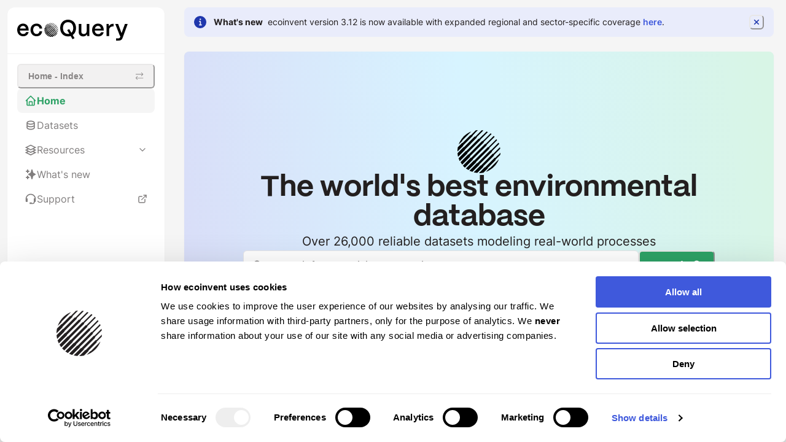

--- FILE ---
content_type: text/html
request_url: https://ecoquery.ecoinvent.org/Home/Index
body_size: 951
content:
<!doctype html>
<html lang="en">
  <head>
    <meta charset="utf-8" />
    <meta name="viewport" content="width=device-width, initial-scale=1" />
    <link rel="icon" href="/icons/favicon.ico" />
    <link rel="apple-touch-icon" sizes="180x180" href="/icons/apple-touch-icon.png" />
    <link rel="icon" type="image/png" sizes="32x32" href="/icons/favicon-32x32.png" />
    <link rel="icon" type="image/png" sizes="16x16" href="/icons/favicon-16x16.png" />
    <link rel="manifest" href="/site.webmanifest" />
    <link rel="mask-icon" href="/icons/safari-pinned-tab.svg" color="#dd1414" />
    <meta name="msapplication-TileColor" content="#dd1414" />
    <!--
      manifest.json provides metadata used when your web app is installed on a
      user's mobile device or desktop. See https://developers.google.com/web/fundamentals/web-app-manifest/
    -->
    <link rel="manifest" href="/manifest.json" />
    <!--
      Notice the use of %PUBLIC_URL% in the tags above.
      It will be replaced with the URL of the `public` folder during the build.
      Only files inside the `public` folder can be referenced from the HTML.

      Unlike "/favicon.ico" or "favicon.ico", "%PUBLIC_URL%/favicon.ico" will
      work correctly both with client-side routing and a non-root public URL.
      Learn how to configure a non-root public URL by running `npm run build`.
    -->
    <script type="module" crossorigin src="/assets/index-b503d516.js"></script>
    <link rel="stylesheet" href="/assets/index-67db2699.css">
  </head>

  <body>
    <noscript>You need to enable JavaScript to run this app.</noscript>
    <div id="root"></div>
    <div id="portal"></div>
    <script src="/env-config.js"></script>
    
    <script
      id="Cookiebot"
      src="https://consent.cookiebot.com/uc.js"
      data-cbid="7b026825-8858-43bb-ba26-6b071e39fb45"
      data-blockingmode="auto"
      type="text/javascript"
      async
    ></script>
    <!--
      This HTML file is a template.
      If you open it directly in the browser, you will see an empty page.

      You can add webfonts, meta tags, or analytics to this file.
      The build step will place the bundled scripts into the <body> tag.

      To begin the development, run `npm start` or `yarn start`.
      To create a production bundle, use `npm run build` or `yarn build`.
    -->
  </body>
</html>


--- FILE ---
content_type: text/html
request_url: https://ecoquery.ecoinvent.org/Home/Index?error=login_required&state=959f2f824efe46b585093019cde5fe22&iss=https%3A%2F%2Fsso.ecoinvent.org%2Frealms%2Fecoinvent
body_size: 855
content:
<!doctype html>
<html lang="en">
  <head>
    <meta charset="utf-8" />
    <meta name="viewport" content="width=device-width, initial-scale=1" />
    <link rel="icon" href="/icons/favicon.ico" />
    <link rel="apple-touch-icon" sizes="180x180" href="/icons/apple-touch-icon.png" />
    <link rel="icon" type="image/png" sizes="32x32" href="/icons/favicon-32x32.png" />
    <link rel="icon" type="image/png" sizes="16x16" href="/icons/favicon-16x16.png" />
    <link rel="manifest" href="/site.webmanifest" />
    <link rel="mask-icon" href="/icons/safari-pinned-tab.svg" color="#dd1414" />
    <meta name="msapplication-TileColor" content="#dd1414" />
    <!--
      manifest.json provides metadata used when your web app is installed on a
      user's mobile device or desktop. See https://developers.google.com/web/fundamentals/web-app-manifest/
    -->
    <link rel="manifest" href="/manifest.json" />
    <!--
      Notice the use of %PUBLIC_URL% in the tags above.
      It will be replaced with the URL of the `public` folder during the build.
      Only files inside the `public` folder can be referenced from the HTML.

      Unlike "/favicon.ico" or "favicon.ico", "%PUBLIC_URL%/favicon.ico" will
      work correctly both with client-side routing and a non-root public URL.
      Learn how to configure a non-root public URL by running `npm run build`.
    -->
    <script type="module" crossorigin src="/assets/index-b503d516.js"></script>
    <link rel="stylesheet" href="/assets/index-67db2699.css">
  </head>

  <body>
    <noscript>You need to enable JavaScript to run this app.</noscript>
    <div id="root"></div>
    <div id="portal"></div>
    <script src="/env-config.js"></script>
    
    <script
      id="Cookiebot"
      src="https://consent.cookiebot.com/uc.js"
      data-cbid="7b026825-8858-43bb-ba26-6b071e39fb45"
      data-blockingmode="auto"
      type="text/javascript"
      async
    ></script>
    <!--
      This HTML file is a template.
      If you open it directly in the browser, you will see an empty page.

      You can add webfonts, meta tags, or analytics to this file.
      The build step will place the bundled scripts into the <body> tag.

      To begin the development, run `npm start` or `yarn start`.
      To create a production bundle, use `npm run build` or `yarn build`.
    -->
  </body>
</html>


--- FILE ---
content_type: text/css
request_url: https://ecoquery.ecoinvent.org/assets/index-67db2699.css
body_size: 2550
content:
@font-face{font-family:Inter;font-style:normal;font-display:swap;font-weight:400;src:url(/assets/inter-cyrillic-ext-400-normal-9508ee6d.woff2) format("woff2"),url(/assets/inter-cyrillic-ext-400-normal-91fac07b.woff) format("woff");unicode-range:U+0460-052F,U+1C80-1C88,U+20B4,U+2DE0-2DFF,U+A640-A69F,U+FE2E-FE2F}@font-face{font-family:Inter;font-style:normal;font-display:swap;font-weight:400;src:url(/assets/inter-cyrillic-400-normal-b75a5bf9.woff2) format("woff2"),url(/assets/inter-cyrillic-400-normal-cfcdf014.woff) format("woff");unicode-range:U+0301,U+0400-045F,U+0490-0491,U+04B0-04B1,U+2116}@font-face{font-family:Inter;font-style:normal;font-display:swap;font-weight:400;src:url(/assets/inter-greek-ext-400-normal-6888cfd9.woff2) format("woff2"),url(/assets/inter-greek-ext-400-normal-a5fd4754.woff) format("woff");unicode-range:U+1F00-1FFF}@font-face{font-family:Inter;font-style:normal;font-display:swap;font-weight:400;src:url(/assets/inter-greek-400-normal-4d906204.woff2) format("woff2"),url(/assets/inter-greek-400-normal-752eec51.woff) format("woff");unicode-range:U+0370-0377,U+037A-037F,U+0384-038A,U+038C,U+038E-03A1,U+03A3-03FF}@font-face{font-family:Inter;font-style:normal;font-display:swap;font-weight:400;src:url(/assets/inter-vietnamese-400-normal-9fd231a7.woff2) format("woff2"),url(/assets/inter-vietnamese-400-normal-5b57714a.woff) format("woff");unicode-range:U+0102-0103,U+0110-0111,U+0128-0129,U+0168-0169,U+01A0-01A1,U+01AF-01B0,U+0300-0301,U+0303-0304,U+0308-0309,U+0323,U+0329,U+1EA0-1EF9,U+20AB}@font-face{font-family:Inter;font-style:normal;font-display:swap;font-weight:400;src:url(/assets/inter-latin-ext-400-normal-56d25f40.woff2) format("woff2"),url(/assets/inter-latin-ext-400-normal-5578c98f.woff) format("woff");unicode-range:U+0100-02AF,U+0304,U+0308,U+0329,U+1E00-1E9F,U+1EF2-1EFF,U+2020,U+20A0-20AB,U+20AD-20C0,U+2113,U+2C60-2C7F,U+A720-A7FF}@font-face{font-family:Inter;font-style:normal;font-display:swap;font-weight:400;src:url(/assets/inter-latin-400-normal-2301bb03.woff2) format("woff2"),url(/assets/inter-latin-400-normal-86efb4c9.woff) format("woff");unicode-range:U+0000-00FF,U+0131,U+0152-0153,U+02BB-02BC,U+02C6,U+02DA,U+02DC,U+0304,U+0308,U+0329,U+2000-206F,U+2074,U+20AC,U+2122,U+2191,U+2193,U+2212,U+2215,U+FEFF,U+FFFD}@font-face{font-family:Inter;font-style:normal;font-display:swap;font-weight:100;src:url(/assets/inter-cyrillic-ext-100-normal-41f91dc8.woff2) format("woff2"),url(/assets/inter-cyrillic-ext-100-normal-2976314c.woff) format("woff");unicode-range:U+0460-052F,U+1C80-1C88,U+20B4,U+2DE0-2DFF,U+A640-A69F,U+FE2E-FE2F}@font-face{font-family:Inter;font-style:normal;font-display:swap;font-weight:100;src:url(/assets/inter-cyrillic-100-normal-4295de71.woff2) format("woff2"),url(/assets/inter-cyrillic-100-normal-cbb928bc.woff) format("woff");unicode-range:U+0301,U+0400-045F,U+0490-0491,U+04B0-04B1,U+2116}@font-face{font-family:Inter;font-style:normal;font-display:swap;font-weight:100;src:url(/assets/inter-greek-ext-100-normal-c02000fe.woff2) format("woff2"),url(/assets/inter-greek-ext-100-normal-823d71de.woff) format("woff");unicode-range:U+1F00-1FFF}@font-face{font-family:Inter;font-style:normal;font-display:swap;font-weight:100;src:url(/assets/inter-greek-100-normal-11ec8ff7.woff2) format("woff2"),url(/assets/inter-greek-100-normal-6aade71d.woff) format("woff");unicode-range:U+0370-0377,U+037A-037F,U+0384-038A,U+038C,U+038E-03A1,U+03A3-03FF}@font-face{font-family:Inter;font-style:normal;font-display:swap;font-weight:100;src:url(/assets/inter-vietnamese-100-normal-8afff915.woff2) format("woff2"),url(/assets/inter-vietnamese-100-normal-572306c3.woff) format("woff");unicode-range:U+0102-0103,U+0110-0111,U+0128-0129,U+0168-0169,U+01A0-01A1,U+01AF-01B0,U+0300-0301,U+0303-0304,U+0308-0309,U+0323,U+0329,U+1EA0-1EF9,U+20AB}@font-face{font-family:Inter;font-style:normal;font-display:swap;font-weight:100;src:url(/assets/inter-latin-ext-100-normal-6a3c1e1d.woff2) format("woff2"),url(/assets/inter-latin-ext-100-normal-6fe786fa.woff) format("woff");unicode-range:U+0100-02AF,U+0304,U+0308,U+0329,U+1E00-1E9F,U+1EF2-1EFF,U+2020,U+20A0-20AB,U+20AD-20C0,U+2113,U+2C60-2C7F,U+A720-A7FF}@font-face{font-family:Inter;font-style:normal;font-display:swap;font-weight:100;src:url(/assets/inter-latin-100-normal-427261e2.woff2) format("woff2"),url(/assets/inter-latin-100-normal-92f0bcbb.woff) format("woff");unicode-range:U+0000-00FF,U+0131,U+0152-0153,U+02BB-02BC,U+02C6,U+02DA,U+02DC,U+0304,U+0308,U+0329,U+2000-206F,U+2074,U+20AC,U+2122,U+2191,U+2193,U+2212,U+2215,U+FEFF,U+FFFD}@font-face{font-family:Inter;font-style:normal;font-display:swap;font-weight:200;src:url(/assets/inter-cyrillic-ext-200-normal-4f2499fc.woff2) format("woff2"),url(/assets/inter-cyrillic-ext-200-normal-b5d68fa2.woff) format("woff");unicode-range:U+0460-052F,U+1C80-1C88,U+20B4,U+2DE0-2DFF,U+A640-A69F,U+FE2E-FE2F}@font-face{font-family:Inter;font-style:normal;font-display:swap;font-weight:200;src:url(/assets/inter-cyrillic-200-normal-ee377b77.woff2) format("woff2"),url(/assets/inter-cyrillic-200-normal-d7b95805.woff) format("woff");unicode-range:U+0301,U+0400-045F,U+0490-0491,U+04B0-04B1,U+2116}@font-face{font-family:Inter;font-style:normal;font-display:swap;font-weight:200;src:url(/assets/inter-greek-ext-200-normal-4ede0c28.woff2) format("woff2"),url(/assets/inter-greek-ext-200-normal-05506f7d.woff) format("woff");unicode-range:U+1F00-1FFF}@font-face{font-family:Inter;font-style:normal;font-display:swap;font-weight:200;src:url(/assets/inter-greek-200-normal-e8083e43.woff2) format("woff2"),url(/assets/inter-greek-200-normal-d9d5cebf.woff) format("woff");unicode-range:U+0370-0377,U+037A-037F,U+0384-038A,U+038C,U+038E-03A1,U+03A3-03FF}@font-face{font-family:Inter;font-style:normal;font-display:swap;font-weight:200;src:url(/assets/inter-vietnamese-200-normal-7d1435ed.woff2) format("woff2"),url(/assets/inter-vietnamese-200-normal-2a261a63.woff) format("woff");unicode-range:U+0102-0103,U+0110-0111,U+0128-0129,U+0168-0169,U+01A0-01A1,U+01AF-01B0,U+0300-0301,U+0303-0304,U+0308-0309,U+0323,U+0329,U+1EA0-1EF9,U+20AB}@font-face{font-family:Inter;font-style:normal;font-display:swap;font-weight:200;src:url(/assets/inter-latin-ext-200-normal-4e50dfa3.woff2) format("woff2"),url(/assets/inter-latin-ext-200-normal-9daf777a.woff) format("woff");unicode-range:U+0100-02AF,U+0304,U+0308,U+0329,U+1E00-1E9F,U+1EF2-1EFF,U+2020,U+20A0-20AB,U+20AD-20C0,U+2113,U+2C60-2C7F,U+A720-A7FF}@font-face{font-family:Inter;font-style:normal;font-display:swap;font-weight:200;src:url(/assets/inter-latin-200-normal-63325fd5.woff2) format("woff2"),url(/assets/inter-latin-200-normal-d7612e1d.woff) format("woff");unicode-range:U+0000-00FF,U+0131,U+0152-0153,U+02BB-02BC,U+02C6,U+02DA,U+02DC,U+0304,U+0308,U+0329,U+2000-206F,U+2074,U+20AC,U+2122,U+2191,U+2193,U+2212,U+2215,U+FEFF,U+FFFD}@font-face{font-family:Inter;font-style:normal;font-display:swap;font-weight:300;src:url(/assets/inter-cyrillic-ext-300-normal-19d445d8.woff2) format("woff2"),url(/assets/inter-cyrillic-ext-300-normal-21efa42d.woff) format("woff");unicode-range:U+0460-052F,U+1C80-1C88,U+20B4,U+2DE0-2DFF,U+A640-A69F,U+FE2E-FE2F}@font-face{font-family:Inter;font-style:normal;font-display:swap;font-weight:300;src:url(/assets/inter-cyrillic-300-normal-099b3ac0.woff2) format("woff2"),url(/assets/inter-cyrillic-300-normal-f54e628c.woff) format("woff");unicode-range:U+0301,U+0400-045F,U+0490-0491,U+04B0-04B1,U+2116}@font-face{font-family:Inter;font-style:normal;font-display:swap;font-weight:300;src:url(/assets/inter-greek-ext-300-normal-b1e38bf0.woff2) format("woff2"),url(/assets/inter-greek-ext-300-normal-42885914.woff) format("woff");unicode-range:U+1F00-1FFF}@font-face{font-family:Inter;font-style:normal;font-display:swap;font-weight:300;src:url(/assets/inter-greek-300-normal-aefe9c67.woff2) format("woff2"),url(/assets/inter-greek-300-normal-ffebabcd.woff) format("woff");unicode-range:U+0370-0377,U+037A-037F,U+0384-038A,U+038C,U+038E-03A1,U+03A3-03FF}@font-face{font-family:Inter;font-style:normal;font-display:swap;font-weight:300;src:url(/assets/inter-vietnamese-300-normal-4fdc7a85.woff2) format("woff2"),url(/assets/inter-vietnamese-300-normal-404cd908.woff) format("woff");unicode-range:U+0102-0103,U+0110-0111,U+0128-0129,U+0168-0169,U+01A0-01A1,U+01AF-01B0,U+0300-0301,U+0303-0304,U+0308-0309,U+0323,U+0329,U+1EA0-1EF9,U+20AB}@font-face{font-family:Inter;font-style:normal;font-display:swap;font-weight:300;src:url(/assets/inter-latin-ext-300-normal-e6f0eb5f.woff2) format("woff2"),url(/assets/inter-latin-ext-300-normal-b7536d00.woff) format("woff");unicode-range:U+0100-02AF,U+0304,U+0308,U+0329,U+1E00-1E9F,U+1EF2-1EFF,U+2020,U+20A0-20AB,U+20AD-20C0,U+2113,U+2C60-2C7F,U+A720-A7FF}@font-face{font-family:Inter;font-style:normal;font-display:swap;font-weight:300;src:url(/assets/inter-latin-300-normal-09eea703.woff2) format("woff2"),url(/assets/inter-latin-300-normal-5d9c64fb.woff) format("woff");unicode-range:U+0000-00FF,U+0131,U+0152-0153,U+02BB-02BC,U+02C6,U+02DA,U+02DC,U+0304,U+0308,U+0329,U+2000-206F,U+2074,U+20AC,U+2122,U+2191,U+2193,U+2212,U+2215,U+FEFF,U+FFFD}@font-face{font-family:Inter;font-style:normal;font-display:swap;font-weight:400;src:url(/assets/inter-cyrillic-ext-400-normal-9508ee6d.woff2) format("woff2"),url(/assets/inter-cyrillic-ext-400-normal-91fac07b.woff) format("woff");unicode-range:U+0460-052F,U+1C80-1C88,U+20B4,U+2DE0-2DFF,U+A640-A69F,U+FE2E-FE2F}@font-face{font-family:Inter;font-style:normal;font-display:swap;font-weight:400;src:url(/assets/inter-cyrillic-400-normal-b75a5bf9.woff2) format("woff2"),url(/assets/inter-cyrillic-400-normal-cfcdf014.woff) format("woff");unicode-range:U+0301,U+0400-045F,U+0490-0491,U+04B0-04B1,U+2116}@font-face{font-family:Inter;font-style:normal;font-display:swap;font-weight:400;src:url(/assets/inter-greek-ext-400-normal-6888cfd9.woff2) format("woff2"),url(/assets/inter-greek-ext-400-normal-a5fd4754.woff) format("woff");unicode-range:U+1F00-1FFF}@font-face{font-family:Inter;font-style:normal;font-display:swap;font-weight:400;src:url(/assets/inter-greek-400-normal-4d906204.woff2) format("woff2"),url(/assets/inter-greek-400-normal-752eec51.woff) format("woff");unicode-range:U+0370-0377,U+037A-037F,U+0384-038A,U+038C,U+038E-03A1,U+03A3-03FF}@font-face{font-family:Inter;font-style:normal;font-display:swap;font-weight:400;src:url(/assets/inter-vietnamese-400-normal-9fd231a7.woff2) format("woff2"),url(/assets/inter-vietnamese-400-normal-5b57714a.woff) format("woff");unicode-range:U+0102-0103,U+0110-0111,U+0128-0129,U+0168-0169,U+01A0-01A1,U+01AF-01B0,U+0300-0301,U+0303-0304,U+0308-0309,U+0323,U+0329,U+1EA0-1EF9,U+20AB}@font-face{font-family:Inter;font-style:normal;font-display:swap;font-weight:400;src:url(/assets/inter-latin-ext-400-normal-56d25f40.woff2) format("woff2"),url(/assets/inter-latin-ext-400-normal-5578c98f.woff) format("woff");unicode-range:U+0100-02AF,U+0304,U+0308,U+0329,U+1E00-1E9F,U+1EF2-1EFF,U+2020,U+20A0-20AB,U+20AD-20C0,U+2113,U+2C60-2C7F,U+A720-A7FF}@font-face{font-family:Inter;font-style:normal;font-display:swap;font-weight:400;src:url(/assets/inter-latin-400-normal-2301bb03.woff2) format("woff2"),url(/assets/inter-latin-400-normal-86efb4c9.woff) format("woff");unicode-range:U+0000-00FF,U+0131,U+0152-0153,U+02BB-02BC,U+02C6,U+02DA,U+02DC,U+0304,U+0308,U+0329,U+2000-206F,U+2074,U+20AC,U+2122,U+2191,U+2193,U+2212,U+2215,U+FEFF,U+FFFD}@font-face{font-family:Inter;font-style:normal;font-display:swap;font-weight:500;src:url(/assets/inter-cyrillic-ext-500-normal-d112def6.woff2) format("woff2"),url(/assets/inter-cyrillic-ext-500-normal-dc719cf3.woff) format("woff");unicode-range:U+0460-052F,U+1C80-1C88,U+20B4,U+2DE0-2DFF,U+A640-A69F,U+FE2E-FE2F}@font-face{font-family:Inter;font-style:normal;font-display:swap;font-weight:500;src:url(/assets/inter-cyrillic-500-normal-a5f1a582.woff2) format("woff2"),url(/assets/inter-cyrillic-500-normal-12d526c5.woff) format("woff");unicode-range:U+0301,U+0400-045F,U+0490-0491,U+04B0-04B1,U+2116}@font-face{font-family:Inter;font-style:normal;font-display:swap;font-weight:500;src:url(/assets/inter-greek-ext-500-normal-fa332db3.woff2) format("woff2"),url(/assets/inter-greek-ext-500-normal-6ab8add7.woff) format("woff");unicode-range:U+1F00-1FFF}@font-face{font-family:Inter;font-style:normal;font-display:swap;font-weight:500;src:url(/assets/inter-greek-500-normal-acabd0e4.woff2) format("woff2"),url(/assets/inter-greek-500-normal-28657d33.woff) format("woff");unicode-range:U+0370-0377,U+037A-037F,U+0384-038A,U+038C,U+038E-03A1,U+03A3-03FF}@font-face{font-family:Inter;font-style:normal;font-display:swap;font-weight:500;src:url(/assets/inter-vietnamese-500-normal-7cfb35e7.woff2) format("woff2"),url(/assets/inter-vietnamese-500-normal-fd02fe45.woff) format("woff");unicode-range:U+0102-0103,U+0110-0111,U+0128-0129,U+0168-0169,U+01A0-01A1,U+01AF-01B0,U+0300-0301,U+0303-0304,U+0308-0309,U+0323,U+0329,U+1EA0-1EF9,U+20AB}@font-face{font-family:Inter;font-style:normal;font-display:swap;font-weight:500;src:url(/assets/inter-latin-ext-500-normal-7e15a0f1.woff2) format("woff2"),url(/assets/inter-latin-ext-500-normal-837633a5.woff) format("woff");unicode-range:U+0100-02AF,U+0304,U+0308,U+0329,U+1E00-1E9F,U+1EF2-1EFF,U+2020,U+20A0-20AB,U+20AD-20C0,U+2113,U+2C60-2C7F,U+A720-A7FF}@font-face{font-family:Inter;font-style:normal;font-display:swap;font-weight:500;src:url(/assets/inter-latin-500-normal-eebf14ab.woff2) format("woff2"),url(/assets/inter-latin-500-normal-1637831b.woff) format("woff");unicode-range:U+0000-00FF,U+0131,U+0152-0153,U+02BB-02BC,U+02C6,U+02DA,U+02DC,U+0304,U+0308,U+0329,U+2000-206F,U+2074,U+20AC,U+2122,U+2191,U+2193,U+2212,U+2215,U+FEFF,U+FFFD}@font-face{font-family:Inter;font-style:normal;font-display:swap;font-weight:600;src:url(/assets/inter-cyrillic-ext-600-normal-8b6d650f.woff2) format("woff2"),url(/assets/inter-cyrillic-ext-600-normal-09d3e685.woff) format("woff");unicode-range:U+0460-052F,U+1C80-1C88,U+20B4,U+2DE0-2DFF,U+A640-A69F,U+FE2E-FE2F}@font-face{font-family:Inter;font-style:normal;font-display:swap;font-weight:600;src:url(/assets/inter-cyrillic-600-normal-a55ce56e.woff2) format("woff2"),url(/assets/inter-cyrillic-600-normal-c0fcd44a.woff) format("woff");unicode-range:U+0301,U+0400-045F,U+0490-0491,U+04B0-04B1,U+2116}@font-face{font-family:Inter;font-style:normal;font-display:swap;font-weight:600;src:url(/assets/inter-greek-ext-600-normal-79e08baf.woff2) format("woff2"),url(/assets/inter-greek-ext-600-normal-7a4d2971.woff) format("woff");unicode-range:U+1F00-1FFF}@font-face{font-family:Inter;font-style:normal;font-display:swap;font-weight:600;src:url(/assets/inter-greek-600-normal-0642c2bc.woff2) format("woff2"),url(/assets/inter-greek-600-normal-144cd63d.woff) format("woff");unicode-range:U+0370-0377,U+037A-037F,U+0384-038A,U+038C,U+038E-03A1,U+03A3-03FF}@font-face{font-family:Inter;font-style:normal;font-display:swap;font-weight:600;src:url(/assets/inter-vietnamese-600-normal-670c69b0.woff2) format("woff2"),url(/assets/inter-vietnamese-600-normal-8c2c5f5b.woff) format("woff");unicode-range:U+0102-0103,U+0110-0111,U+0128-0129,U+0168-0169,U+01A0-01A1,U+01AF-01B0,U+0300-0301,U+0303-0304,U+0308-0309,U+0323,U+0329,U+1EA0-1EF9,U+20AB}@font-face{font-family:Inter;font-style:normal;font-display:swap;font-weight:600;src:url(/assets/inter-latin-ext-600-normal-5f708559.woff2) format("woff2"),url(/assets/inter-latin-ext-600-normal-365a1a92.woff) format("woff");unicode-range:U+0100-02AF,U+0304,U+0308,U+0329,U+1E00-1E9F,U+1EF2-1EFF,U+2020,U+20A0-20AB,U+20AD-20C0,U+2113,U+2C60-2C7F,U+A720-A7FF}@font-face{font-family:Inter;font-style:normal;font-display:swap;font-weight:600;src:url(/assets/inter-latin-600-normal-3022fadd.woff2) format("woff2"),url(/assets/inter-latin-600-normal-93b3d09b.woff) format("woff");unicode-range:U+0000-00FF,U+0131,U+0152-0153,U+02BB-02BC,U+02C6,U+02DA,U+02DC,U+0304,U+0308,U+0329,U+2000-206F,U+2074,U+20AC,U+2122,U+2191,U+2193,U+2212,U+2215,U+FEFF,U+FFFD}@font-face{font-family:Inter;font-style:normal;font-display:swap;font-weight:700;src:url(/assets/inter-cyrillic-ext-700-normal-17ce5967.woff2) format("woff2"),url(/assets/inter-cyrillic-ext-700-normal-4a150cf7.woff) format("woff");unicode-range:U+0460-052F,U+1C80-1C88,U+20B4,U+2DE0-2DFF,U+A640-A69F,U+FE2E-FE2F}@font-face{font-family:Inter;font-style:normal;font-display:swap;font-weight:700;src:url(/assets/inter-cyrillic-700-normal-6c49647a.woff2) format("woff2"),url(/assets/inter-cyrillic-700-normal-9d17d2c0.woff) format("woff");unicode-range:U+0301,U+0400-045F,U+0490-0491,U+04B0-04B1,U+2116}@font-face{font-family:Inter;font-style:normal;font-display:swap;font-weight:700;src:url(/assets/inter-greek-ext-700-normal-096c17f3.woff2) format("woff2"),url(/assets/inter-greek-ext-700-normal-e185a74a.woff) format("woff");unicode-range:U+1F00-1FFF}@font-face{font-family:Inter;font-style:normal;font-display:swap;font-weight:700;src:url(/assets/inter-greek-700-normal-bc935eb1.woff2) format("woff2"),url(/assets/inter-greek-700-normal-a6ff4c36.woff) format("woff");unicode-range:U+0370-0377,U+037A-037F,U+0384-038A,U+038C,U+038E-03A1,U+03A3-03FF}@font-face{font-family:Inter;font-style:normal;font-display:swap;font-weight:700;src:url(/assets/inter-vietnamese-700-normal-d3e3a1c3.woff2) format("woff2"),url(/assets/inter-vietnamese-700-normal-bff14448.woff) format("woff");unicode-range:U+0102-0103,U+0110-0111,U+0128-0129,U+0168-0169,U+01A0-01A1,U+01AF-01B0,U+0300-0301,U+0303-0304,U+0308-0309,U+0323,U+0329,U+1EA0-1EF9,U+20AB}@font-face{font-family:Inter;font-style:normal;font-display:swap;font-weight:700;src:url(/assets/inter-latin-ext-700-normal-c17e9995.woff2) format("woff2"),url(/assets/inter-latin-ext-700-normal-da2b2bd1.woff) format("woff");unicode-range:U+0100-02AF,U+0304,U+0308,U+0329,U+1E00-1E9F,U+1EF2-1EFF,U+2020,U+20A0-20AB,U+20AD-20C0,U+2113,U+2C60-2C7F,U+A720-A7FF}@font-face{font-family:Inter;font-style:normal;font-display:swap;font-weight:700;src:url(/assets/inter-latin-700-normal-7b43cb86.woff2) format("woff2"),url(/assets/inter-latin-700-normal-eb518b64.woff) format("woff");unicode-range:U+0000-00FF,U+0131,U+0152-0153,U+02BB-02BC,U+02C6,U+02DA,U+02DC,U+0304,U+0308,U+0329,U+2000-206F,U+2074,U+20AC,U+2122,U+2191,U+2193,U+2212,U+2215,U+FEFF,U+FFFD}@font-face{font-family:Inter;font-style:normal;font-display:swap;font-weight:800;src:url(/assets/inter-cyrillic-ext-800-normal-a933c7c3.woff2) format("woff2"),url(/assets/inter-cyrillic-ext-800-normal-52ddc6cd.woff) format("woff");unicode-range:U+0460-052F,U+1C80-1C88,U+20B4,U+2DE0-2DFF,U+A640-A69F,U+FE2E-FE2F}@font-face{font-family:Inter;font-style:normal;font-display:swap;font-weight:800;src:url(/assets/inter-cyrillic-800-normal-dc6140b6.woff2) format("woff2"),url(/assets/inter-cyrillic-800-normal-fd796b1c.woff) format("woff");unicode-range:U+0301,U+0400-045F,U+0490-0491,U+04B0-04B1,U+2116}@font-face{font-family:Inter;font-style:normal;font-display:swap;font-weight:800;src:url(/assets/inter-greek-ext-800-normal-79036c01.woff2) format("woff2"),url(/assets/inter-greek-ext-800-normal-4c75262e.woff) format("woff");unicode-range:U+1F00-1FFF}@font-face{font-family:Inter;font-style:normal;font-display:swap;font-weight:800;src:url(/assets/inter-greek-800-normal-78e295c2.woff2) format("woff2"),url(/assets/inter-greek-800-normal-7dac1810.woff) format("woff");unicode-range:U+0370-0377,U+037A-037F,U+0384-038A,U+038C,U+038E-03A1,U+03A3-03FF}@font-face{font-family:Inter;font-style:normal;font-display:swap;font-weight:800;src:url(/assets/inter-vietnamese-800-normal-973fb279.woff2) format("woff2"),url(/assets/inter-vietnamese-800-normal-6dc7c833.woff) format("woff");unicode-range:U+0102-0103,U+0110-0111,U+0128-0129,U+0168-0169,U+01A0-01A1,U+01AF-01B0,U+0300-0301,U+0303-0304,U+0308-0309,U+0323,U+0329,U+1EA0-1EF9,U+20AB}@font-face{font-family:Inter;font-style:normal;font-display:swap;font-weight:800;src:url(/assets/inter-latin-ext-800-normal-54ca7729.woff2) format("woff2"),url(/assets/inter-latin-ext-800-normal-baebd95b.woff) format("woff");unicode-range:U+0100-02AF,U+0304,U+0308,U+0329,U+1E00-1E9F,U+1EF2-1EFF,U+2020,U+20A0-20AB,U+20AD-20C0,U+2113,U+2C60-2C7F,U+A720-A7FF}@font-face{font-family:Inter;font-style:normal;font-display:swap;font-weight:800;src:url(/assets/inter-latin-800-normal-03db2737.woff2) format("woff2"),url(/assets/inter-latin-800-normal-c139f4bb.woff) format("woff");unicode-range:U+0000-00FF,U+0131,U+0152-0153,U+02BB-02BC,U+02C6,U+02DA,U+02DC,U+0304,U+0308,U+0329,U+2000-206F,U+2074,U+20AC,U+2122,U+2191,U+2193,U+2212,U+2215,U+FEFF,U+FFFD}@font-face{font-family:Inter;font-style:normal;font-display:swap;font-weight:900;src:url(/assets/inter-cyrillic-ext-900-normal-be0a1e8a.woff2) format("woff2"),url(/assets/inter-cyrillic-ext-900-normal-11fa8fb5.woff) format("woff");unicode-range:U+0460-052F,U+1C80-1C88,U+20B4,U+2DE0-2DFF,U+A640-A69F,U+FE2E-FE2F}@font-face{font-family:Inter;font-style:normal;font-display:swap;font-weight:900;src:url(/assets/inter-cyrillic-900-normal-24665abd.woff2) format("woff2"),url(/assets/inter-cyrillic-900-normal-f3eaa2d6.woff) format("woff");unicode-range:U+0301,U+0400-045F,U+0490-0491,U+04B0-04B1,U+2116}@font-face{font-family:Inter;font-style:normal;font-display:swap;font-weight:900;src:url(/assets/inter-greek-ext-900-normal-34e5c750.woff2) format("woff2"),url(/assets/inter-greek-ext-900-normal-099960b7.woff) format("woff");unicode-range:U+1F00-1FFF}@font-face{font-family:Inter;font-style:normal;font-display:swap;font-weight:900;src:url(/assets/inter-greek-900-normal-12351f7a.woff2) format("woff2"),url(/assets/inter-greek-900-normal-098af11a.woff) format("woff");unicode-range:U+0370-0377,U+037A-037F,U+0384-038A,U+038C,U+038E-03A1,U+03A3-03FF}@font-face{font-family:Inter;font-style:normal;font-display:swap;font-weight:900;src:url(/assets/inter-vietnamese-900-normal-5d88935d.woff2) format("woff2"),url(/assets/inter-vietnamese-900-normal-de2b7e49.woff) format("woff");unicode-range:U+0102-0103,U+0110-0111,U+0128-0129,U+0168-0169,U+01A0-01A1,U+01AF-01B0,U+0300-0301,U+0303-0304,U+0308-0309,U+0323,U+0329,U+1EA0-1EF9,U+20AB}@font-face{font-family:Inter;font-style:normal;font-display:swap;font-weight:900;src:url(/assets/inter-latin-ext-900-normal-ac666584.woff2) format("woff2"),url(/assets/inter-latin-ext-900-normal-c28f6532.woff) format("woff");unicode-range:U+0100-02AF,U+0304,U+0308,U+0329,U+1E00-1E9F,U+1EF2-1EFF,U+2020,U+20A0-20AB,U+20AD-20C0,U+2113,U+2C60-2C7F,U+A720-A7FF}@font-face{font-family:Inter;font-style:normal;font-display:swap;font-weight:900;src:url(/assets/inter-latin-900-normal-c67b5d31.woff2) format("woff2"),url(/assets/inter-latin-900-normal-2e4b4c87.woff) format("woff");unicode-range:U+0000-00FF,U+0131,U+0152-0153,U+02BB-02BC,U+02C6,U+02DA,U+02DC,U+0304,U+0308,U+0329,U+2000-206F,U+2074,U+20AC,U+2122,U+2191,U+2193,U+2212,U+2215,U+FEFF,U+FFFD}:root{--color-blue: #0082e2;--color-red: #ed1c24;--color-green: #00ae4c;--color-mauve: #a4228e;--color-orange: #f68e1e;--color-neutral-black-10: #222121;--color-neutral-black-20: #bdbab9;--color-neutral-black-40: #8c8787;--color-neutral-black-60: #635e5d;--color-neutral-black-80: #413e3d;--color-lightgray: #fbfbfc;--color-darkgray: #dadce0;--color-grey-gainsboro: #dcdcdc;--color-grey-whitesmoke: #f5f5f5;--color-secondary: #1a1a1a;--color-overlay-background: ##000000cc;--color-white: #ffffff;--theme-text: #4b5663;--user-font-scale: 1rem - 16px;--top-space: 1rem;--top-paragraph-space: 2rem;--top-dialog-paragraph-space: .9rem;--top-li-space: .75rem;--topLeftMenuHeight: 20px}*,*:before,*:after{padding:0;margin:0;box-sizing:border-box}html{scroll-behavior:smooth;overflow-y:auto}body{line-height:1.5!important}.highlightText>strong{color:var(--color-red)}img{display:block;width:100%;height:100%}h1{font-size:2rem;line-height:1.1;color:var(--color-black)}h2{font-size:1.625rem;font-weight:500;line-height:1.1}h3{font-size:1.5rem;font-weight:600;margin-bottom:.4rem}@font-face{font-family:PPMori;font-style:normal;font-weight:100;font-display:swap;src:url(/fonts/PPMori-Extralight.ttf) format("truetype")}@font-face{font-family:PPMori;font-style:normal;font-weight:300;font-display:swap;src:url(/fonts/PPMori-Light.ttf) format("truetype")}@font-face{font-family:PPMori;font-style:normal;font-weight:400;font-display:swap;src:url(/fonts/PPMori-Regular.ttf) format("truetype")}@font-face{font-family:PPMori;font-style:normal;font-weight:450;font-display:swap;src:url(/fonts/PPMori-Book.ttf) format("truetype")}@font-face{font-family:PPMori;font-style:normal;font-weight:500;font-display:swap;src:url(/fonts/PPMori-Medium.ttf) format("truetype")}@font-face{font-family:PPMori;font-style:normal;font-weight:600;font-display:swap;src:url(/fonts/PPMori-SemiBold.ttf) format("truetype")}@font-face{font-family:PPMori;font-style:normal;font-weight:700;font-display:swap;src:url(/fonts/PPMori-Bold.ttf) format("truetype")}@font-face{font-family:PPMori;font-style:normal;font-weight:900;font-display:swap;src:url(/fonts/PPMori-ExtraBold.ttf) format("truetype")}@font-face{font-family:PPMori;font-style:italic;font-weight:100;font-display:swap;src:url(/fonts/PPMori-ExtraLightItalic.ttf) format("truetype")}@font-face{font-family:PPMori;font-style:italic;font-weight:300;font-display:swap;src:url(/fonts/PPMori-LightItalic.ttf) format("truetype")}@font-face{font-family:PPMori;font-style:italic;font-weight:400;font-display:swap;src:url(/fonts/PPMori-RegularItalic.ttf) format("truetype")}@font-face{font-family:PPMori;font-style:italic;font-weight:450;font-display:swap;src:url(/fonts/PPMori-BookItalic.ttf) format("truetype")}@font-face{font-family:PPMori;font-style:italic;font-weight:500;font-display:swap;src:url(/fonts/PPMori-MediumItalic.ttf) format("truetype")}@font-face{font-family:PPMori;font-style:italic;font-weight:600;font-display:swap;src:url(/fonts/PPMori-SemiBoldItalic.ttf) format("truetype")}@font-face{font-family:PPMori;font-style:italic;font-weight:700;font-display:swap;src:url(/fonts/PPMori-BoldItalic.ttf) format("truetype")}@font-face{font-family:PPMori;font-style:italic;font-weight:900;font-display:swap;src:url(/fonts/PPMori-ExtraBoldItalic.ttf) format("truetype")}


--- FILE ---
content_type: text/css
request_url: https://ecoquery.ecoinvent.org/assets/index-67db2699.css
body_size: 2566
content:
@font-face{font-family:Inter;font-style:normal;font-display:swap;font-weight:400;src:url(/assets/inter-cyrillic-ext-400-normal-9508ee6d.woff2) format("woff2"),url(/assets/inter-cyrillic-ext-400-normal-91fac07b.woff) format("woff");unicode-range:U+0460-052F,U+1C80-1C88,U+20B4,U+2DE0-2DFF,U+A640-A69F,U+FE2E-FE2F}@font-face{font-family:Inter;font-style:normal;font-display:swap;font-weight:400;src:url(/assets/inter-cyrillic-400-normal-b75a5bf9.woff2) format("woff2"),url(/assets/inter-cyrillic-400-normal-cfcdf014.woff) format("woff");unicode-range:U+0301,U+0400-045F,U+0490-0491,U+04B0-04B1,U+2116}@font-face{font-family:Inter;font-style:normal;font-display:swap;font-weight:400;src:url(/assets/inter-greek-ext-400-normal-6888cfd9.woff2) format("woff2"),url(/assets/inter-greek-ext-400-normal-a5fd4754.woff) format("woff");unicode-range:U+1F00-1FFF}@font-face{font-family:Inter;font-style:normal;font-display:swap;font-weight:400;src:url(/assets/inter-greek-400-normal-4d906204.woff2) format("woff2"),url(/assets/inter-greek-400-normal-752eec51.woff) format("woff");unicode-range:U+0370-0377,U+037A-037F,U+0384-038A,U+038C,U+038E-03A1,U+03A3-03FF}@font-face{font-family:Inter;font-style:normal;font-display:swap;font-weight:400;src:url(/assets/inter-vietnamese-400-normal-9fd231a7.woff2) format("woff2"),url(/assets/inter-vietnamese-400-normal-5b57714a.woff) format("woff");unicode-range:U+0102-0103,U+0110-0111,U+0128-0129,U+0168-0169,U+01A0-01A1,U+01AF-01B0,U+0300-0301,U+0303-0304,U+0308-0309,U+0323,U+0329,U+1EA0-1EF9,U+20AB}@font-face{font-family:Inter;font-style:normal;font-display:swap;font-weight:400;src:url(/assets/inter-latin-ext-400-normal-56d25f40.woff2) format("woff2"),url(/assets/inter-latin-ext-400-normal-5578c98f.woff) format("woff");unicode-range:U+0100-02AF,U+0304,U+0308,U+0329,U+1E00-1E9F,U+1EF2-1EFF,U+2020,U+20A0-20AB,U+20AD-20C0,U+2113,U+2C60-2C7F,U+A720-A7FF}@font-face{font-family:Inter;font-style:normal;font-display:swap;font-weight:400;src:url(/assets/inter-latin-400-normal-2301bb03.woff2) format("woff2"),url(/assets/inter-latin-400-normal-86efb4c9.woff) format("woff");unicode-range:U+0000-00FF,U+0131,U+0152-0153,U+02BB-02BC,U+02C6,U+02DA,U+02DC,U+0304,U+0308,U+0329,U+2000-206F,U+2074,U+20AC,U+2122,U+2191,U+2193,U+2212,U+2215,U+FEFF,U+FFFD}@font-face{font-family:Inter;font-style:normal;font-display:swap;font-weight:100;src:url(/assets/inter-cyrillic-ext-100-normal-41f91dc8.woff2) format("woff2"),url(/assets/inter-cyrillic-ext-100-normal-2976314c.woff) format("woff");unicode-range:U+0460-052F,U+1C80-1C88,U+20B4,U+2DE0-2DFF,U+A640-A69F,U+FE2E-FE2F}@font-face{font-family:Inter;font-style:normal;font-display:swap;font-weight:100;src:url(/assets/inter-cyrillic-100-normal-4295de71.woff2) format("woff2"),url(/assets/inter-cyrillic-100-normal-cbb928bc.woff) format("woff");unicode-range:U+0301,U+0400-045F,U+0490-0491,U+04B0-04B1,U+2116}@font-face{font-family:Inter;font-style:normal;font-display:swap;font-weight:100;src:url(/assets/inter-greek-ext-100-normal-c02000fe.woff2) format("woff2"),url(/assets/inter-greek-ext-100-normal-823d71de.woff) format("woff");unicode-range:U+1F00-1FFF}@font-face{font-family:Inter;font-style:normal;font-display:swap;font-weight:100;src:url(/assets/inter-greek-100-normal-11ec8ff7.woff2) format("woff2"),url(/assets/inter-greek-100-normal-6aade71d.woff) format("woff");unicode-range:U+0370-0377,U+037A-037F,U+0384-038A,U+038C,U+038E-03A1,U+03A3-03FF}@font-face{font-family:Inter;font-style:normal;font-display:swap;font-weight:100;src:url(/assets/inter-vietnamese-100-normal-8afff915.woff2) format("woff2"),url(/assets/inter-vietnamese-100-normal-572306c3.woff) format("woff");unicode-range:U+0102-0103,U+0110-0111,U+0128-0129,U+0168-0169,U+01A0-01A1,U+01AF-01B0,U+0300-0301,U+0303-0304,U+0308-0309,U+0323,U+0329,U+1EA0-1EF9,U+20AB}@font-face{font-family:Inter;font-style:normal;font-display:swap;font-weight:100;src:url(/assets/inter-latin-ext-100-normal-6a3c1e1d.woff2) format("woff2"),url(/assets/inter-latin-ext-100-normal-6fe786fa.woff) format("woff");unicode-range:U+0100-02AF,U+0304,U+0308,U+0329,U+1E00-1E9F,U+1EF2-1EFF,U+2020,U+20A0-20AB,U+20AD-20C0,U+2113,U+2C60-2C7F,U+A720-A7FF}@font-face{font-family:Inter;font-style:normal;font-display:swap;font-weight:100;src:url(/assets/inter-latin-100-normal-427261e2.woff2) format("woff2"),url(/assets/inter-latin-100-normal-92f0bcbb.woff) format("woff");unicode-range:U+0000-00FF,U+0131,U+0152-0153,U+02BB-02BC,U+02C6,U+02DA,U+02DC,U+0304,U+0308,U+0329,U+2000-206F,U+2074,U+20AC,U+2122,U+2191,U+2193,U+2212,U+2215,U+FEFF,U+FFFD}@font-face{font-family:Inter;font-style:normal;font-display:swap;font-weight:200;src:url(/assets/inter-cyrillic-ext-200-normal-4f2499fc.woff2) format("woff2"),url(/assets/inter-cyrillic-ext-200-normal-b5d68fa2.woff) format("woff");unicode-range:U+0460-052F,U+1C80-1C88,U+20B4,U+2DE0-2DFF,U+A640-A69F,U+FE2E-FE2F}@font-face{font-family:Inter;font-style:normal;font-display:swap;font-weight:200;src:url(/assets/inter-cyrillic-200-normal-ee377b77.woff2) format("woff2"),url(/assets/inter-cyrillic-200-normal-d7b95805.woff) format("woff");unicode-range:U+0301,U+0400-045F,U+0490-0491,U+04B0-04B1,U+2116}@font-face{font-family:Inter;font-style:normal;font-display:swap;font-weight:200;src:url(/assets/inter-greek-ext-200-normal-4ede0c28.woff2) format("woff2"),url(/assets/inter-greek-ext-200-normal-05506f7d.woff) format("woff");unicode-range:U+1F00-1FFF}@font-face{font-family:Inter;font-style:normal;font-display:swap;font-weight:200;src:url(/assets/inter-greek-200-normal-e8083e43.woff2) format("woff2"),url(/assets/inter-greek-200-normal-d9d5cebf.woff) format("woff");unicode-range:U+0370-0377,U+037A-037F,U+0384-038A,U+038C,U+038E-03A1,U+03A3-03FF}@font-face{font-family:Inter;font-style:normal;font-display:swap;font-weight:200;src:url(/assets/inter-vietnamese-200-normal-7d1435ed.woff2) format("woff2"),url(/assets/inter-vietnamese-200-normal-2a261a63.woff) format("woff");unicode-range:U+0102-0103,U+0110-0111,U+0128-0129,U+0168-0169,U+01A0-01A1,U+01AF-01B0,U+0300-0301,U+0303-0304,U+0308-0309,U+0323,U+0329,U+1EA0-1EF9,U+20AB}@font-face{font-family:Inter;font-style:normal;font-display:swap;font-weight:200;src:url(/assets/inter-latin-ext-200-normal-4e50dfa3.woff2) format("woff2"),url(/assets/inter-latin-ext-200-normal-9daf777a.woff) format("woff");unicode-range:U+0100-02AF,U+0304,U+0308,U+0329,U+1E00-1E9F,U+1EF2-1EFF,U+2020,U+20A0-20AB,U+20AD-20C0,U+2113,U+2C60-2C7F,U+A720-A7FF}@font-face{font-family:Inter;font-style:normal;font-display:swap;font-weight:200;src:url(/assets/inter-latin-200-normal-63325fd5.woff2) format("woff2"),url(/assets/inter-latin-200-normal-d7612e1d.woff) format("woff");unicode-range:U+0000-00FF,U+0131,U+0152-0153,U+02BB-02BC,U+02C6,U+02DA,U+02DC,U+0304,U+0308,U+0329,U+2000-206F,U+2074,U+20AC,U+2122,U+2191,U+2193,U+2212,U+2215,U+FEFF,U+FFFD}@font-face{font-family:Inter;font-style:normal;font-display:swap;font-weight:300;src:url(/assets/inter-cyrillic-ext-300-normal-19d445d8.woff2) format("woff2"),url(/assets/inter-cyrillic-ext-300-normal-21efa42d.woff) format("woff");unicode-range:U+0460-052F,U+1C80-1C88,U+20B4,U+2DE0-2DFF,U+A640-A69F,U+FE2E-FE2F}@font-face{font-family:Inter;font-style:normal;font-display:swap;font-weight:300;src:url(/assets/inter-cyrillic-300-normal-099b3ac0.woff2) format("woff2"),url(/assets/inter-cyrillic-300-normal-f54e628c.woff) format("woff");unicode-range:U+0301,U+0400-045F,U+0490-0491,U+04B0-04B1,U+2116}@font-face{font-family:Inter;font-style:normal;font-display:swap;font-weight:300;src:url(/assets/inter-greek-ext-300-normal-b1e38bf0.woff2) format("woff2"),url(/assets/inter-greek-ext-300-normal-42885914.woff) format("woff");unicode-range:U+1F00-1FFF}@font-face{font-family:Inter;font-style:normal;font-display:swap;font-weight:300;src:url(/assets/inter-greek-300-normal-aefe9c67.woff2) format("woff2"),url(/assets/inter-greek-300-normal-ffebabcd.woff) format("woff");unicode-range:U+0370-0377,U+037A-037F,U+0384-038A,U+038C,U+038E-03A1,U+03A3-03FF}@font-face{font-family:Inter;font-style:normal;font-display:swap;font-weight:300;src:url(/assets/inter-vietnamese-300-normal-4fdc7a85.woff2) format("woff2"),url(/assets/inter-vietnamese-300-normal-404cd908.woff) format("woff");unicode-range:U+0102-0103,U+0110-0111,U+0128-0129,U+0168-0169,U+01A0-01A1,U+01AF-01B0,U+0300-0301,U+0303-0304,U+0308-0309,U+0323,U+0329,U+1EA0-1EF9,U+20AB}@font-face{font-family:Inter;font-style:normal;font-display:swap;font-weight:300;src:url(/assets/inter-latin-ext-300-normal-e6f0eb5f.woff2) format("woff2"),url(/assets/inter-latin-ext-300-normal-b7536d00.woff) format("woff");unicode-range:U+0100-02AF,U+0304,U+0308,U+0329,U+1E00-1E9F,U+1EF2-1EFF,U+2020,U+20A0-20AB,U+20AD-20C0,U+2113,U+2C60-2C7F,U+A720-A7FF}@font-face{font-family:Inter;font-style:normal;font-display:swap;font-weight:300;src:url(/assets/inter-latin-300-normal-09eea703.woff2) format("woff2"),url(/assets/inter-latin-300-normal-5d9c64fb.woff) format("woff");unicode-range:U+0000-00FF,U+0131,U+0152-0153,U+02BB-02BC,U+02C6,U+02DA,U+02DC,U+0304,U+0308,U+0329,U+2000-206F,U+2074,U+20AC,U+2122,U+2191,U+2193,U+2212,U+2215,U+FEFF,U+FFFD}@font-face{font-family:Inter;font-style:normal;font-display:swap;font-weight:400;src:url(/assets/inter-cyrillic-ext-400-normal-9508ee6d.woff2) format("woff2"),url(/assets/inter-cyrillic-ext-400-normal-91fac07b.woff) format("woff");unicode-range:U+0460-052F,U+1C80-1C88,U+20B4,U+2DE0-2DFF,U+A640-A69F,U+FE2E-FE2F}@font-face{font-family:Inter;font-style:normal;font-display:swap;font-weight:400;src:url(/assets/inter-cyrillic-400-normal-b75a5bf9.woff2) format("woff2"),url(/assets/inter-cyrillic-400-normal-cfcdf014.woff) format("woff");unicode-range:U+0301,U+0400-045F,U+0490-0491,U+04B0-04B1,U+2116}@font-face{font-family:Inter;font-style:normal;font-display:swap;font-weight:400;src:url(/assets/inter-greek-ext-400-normal-6888cfd9.woff2) format("woff2"),url(/assets/inter-greek-ext-400-normal-a5fd4754.woff) format("woff");unicode-range:U+1F00-1FFF}@font-face{font-family:Inter;font-style:normal;font-display:swap;font-weight:400;src:url(/assets/inter-greek-400-normal-4d906204.woff2) format("woff2"),url(/assets/inter-greek-400-normal-752eec51.woff) format("woff");unicode-range:U+0370-0377,U+037A-037F,U+0384-038A,U+038C,U+038E-03A1,U+03A3-03FF}@font-face{font-family:Inter;font-style:normal;font-display:swap;font-weight:400;src:url(/assets/inter-vietnamese-400-normal-9fd231a7.woff2) format("woff2"),url(/assets/inter-vietnamese-400-normal-5b57714a.woff) format("woff");unicode-range:U+0102-0103,U+0110-0111,U+0128-0129,U+0168-0169,U+01A0-01A1,U+01AF-01B0,U+0300-0301,U+0303-0304,U+0308-0309,U+0323,U+0329,U+1EA0-1EF9,U+20AB}@font-face{font-family:Inter;font-style:normal;font-display:swap;font-weight:400;src:url(/assets/inter-latin-ext-400-normal-56d25f40.woff2) format("woff2"),url(/assets/inter-latin-ext-400-normal-5578c98f.woff) format("woff");unicode-range:U+0100-02AF,U+0304,U+0308,U+0329,U+1E00-1E9F,U+1EF2-1EFF,U+2020,U+20A0-20AB,U+20AD-20C0,U+2113,U+2C60-2C7F,U+A720-A7FF}@font-face{font-family:Inter;font-style:normal;font-display:swap;font-weight:400;src:url(/assets/inter-latin-400-normal-2301bb03.woff2) format("woff2"),url(/assets/inter-latin-400-normal-86efb4c9.woff) format("woff");unicode-range:U+0000-00FF,U+0131,U+0152-0153,U+02BB-02BC,U+02C6,U+02DA,U+02DC,U+0304,U+0308,U+0329,U+2000-206F,U+2074,U+20AC,U+2122,U+2191,U+2193,U+2212,U+2215,U+FEFF,U+FFFD}@font-face{font-family:Inter;font-style:normal;font-display:swap;font-weight:500;src:url(/assets/inter-cyrillic-ext-500-normal-d112def6.woff2) format("woff2"),url(/assets/inter-cyrillic-ext-500-normal-dc719cf3.woff) format("woff");unicode-range:U+0460-052F,U+1C80-1C88,U+20B4,U+2DE0-2DFF,U+A640-A69F,U+FE2E-FE2F}@font-face{font-family:Inter;font-style:normal;font-display:swap;font-weight:500;src:url(/assets/inter-cyrillic-500-normal-a5f1a582.woff2) format("woff2"),url(/assets/inter-cyrillic-500-normal-12d526c5.woff) format("woff");unicode-range:U+0301,U+0400-045F,U+0490-0491,U+04B0-04B1,U+2116}@font-face{font-family:Inter;font-style:normal;font-display:swap;font-weight:500;src:url(/assets/inter-greek-ext-500-normal-fa332db3.woff2) format("woff2"),url(/assets/inter-greek-ext-500-normal-6ab8add7.woff) format("woff");unicode-range:U+1F00-1FFF}@font-face{font-family:Inter;font-style:normal;font-display:swap;font-weight:500;src:url(/assets/inter-greek-500-normal-acabd0e4.woff2) format("woff2"),url(/assets/inter-greek-500-normal-28657d33.woff) format("woff");unicode-range:U+0370-0377,U+037A-037F,U+0384-038A,U+038C,U+038E-03A1,U+03A3-03FF}@font-face{font-family:Inter;font-style:normal;font-display:swap;font-weight:500;src:url(/assets/inter-vietnamese-500-normal-7cfb35e7.woff2) format("woff2"),url(/assets/inter-vietnamese-500-normal-fd02fe45.woff) format("woff");unicode-range:U+0102-0103,U+0110-0111,U+0128-0129,U+0168-0169,U+01A0-01A1,U+01AF-01B0,U+0300-0301,U+0303-0304,U+0308-0309,U+0323,U+0329,U+1EA0-1EF9,U+20AB}@font-face{font-family:Inter;font-style:normal;font-display:swap;font-weight:500;src:url(/assets/inter-latin-ext-500-normal-7e15a0f1.woff2) format("woff2"),url(/assets/inter-latin-ext-500-normal-837633a5.woff) format("woff");unicode-range:U+0100-02AF,U+0304,U+0308,U+0329,U+1E00-1E9F,U+1EF2-1EFF,U+2020,U+20A0-20AB,U+20AD-20C0,U+2113,U+2C60-2C7F,U+A720-A7FF}@font-face{font-family:Inter;font-style:normal;font-display:swap;font-weight:500;src:url(/assets/inter-latin-500-normal-eebf14ab.woff2) format("woff2"),url(/assets/inter-latin-500-normal-1637831b.woff) format("woff");unicode-range:U+0000-00FF,U+0131,U+0152-0153,U+02BB-02BC,U+02C6,U+02DA,U+02DC,U+0304,U+0308,U+0329,U+2000-206F,U+2074,U+20AC,U+2122,U+2191,U+2193,U+2212,U+2215,U+FEFF,U+FFFD}@font-face{font-family:Inter;font-style:normal;font-display:swap;font-weight:600;src:url(/assets/inter-cyrillic-ext-600-normal-8b6d650f.woff2) format("woff2"),url(/assets/inter-cyrillic-ext-600-normal-09d3e685.woff) format("woff");unicode-range:U+0460-052F,U+1C80-1C88,U+20B4,U+2DE0-2DFF,U+A640-A69F,U+FE2E-FE2F}@font-face{font-family:Inter;font-style:normal;font-display:swap;font-weight:600;src:url(/assets/inter-cyrillic-600-normal-a55ce56e.woff2) format("woff2"),url(/assets/inter-cyrillic-600-normal-c0fcd44a.woff) format("woff");unicode-range:U+0301,U+0400-045F,U+0490-0491,U+04B0-04B1,U+2116}@font-face{font-family:Inter;font-style:normal;font-display:swap;font-weight:600;src:url(/assets/inter-greek-ext-600-normal-79e08baf.woff2) format("woff2"),url(/assets/inter-greek-ext-600-normal-7a4d2971.woff) format("woff");unicode-range:U+1F00-1FFF}@font-face{font-family:Inter;font-style:normal;font-display:swap;font-weight:600;src:url(/assets/inter-greek-600-normal-0642c2bc.woff2) format("woff2"),url(/assets/inter-greek-600-normal-144cd63d.woff) format("woff");unicode-range:U+0370-0377,U+037A-037F,U+0384-038A,U+038C,U+038E-03A1,U+03A3-03FF}@font-face{font-family:Inter;font-style:normal;font-display:swap;font-weight:600;src:url(/assets/inter-vietnamese-600-normal-670c69b0.woff2) format("woff2"),url(/assets/inter-vietnamese-600-normal-8c2c5f5b.woff) format("woff");unicode-range:U+0102-0103,U+0110-0111,U+0128-0129,U+0168-0169,U+01A0-01A1,U+01AF-01B0,U+0300-0301,U+0303-0304,U+0308-0309,U+0323,U+0329,U+1EA0-1EF9,U+20AB}@font-face{font-family:Inter;font-style:normal;font-display:swap;font-weight:600;src:url(/assets/inter-latin-ext-600-normal-5f708559.woff2) format("woff2"),url(/assets/inter-latin-ext-600-normal-365a1a92.woff) format("woff");unicode-range:U+0100-02AF,U+0304,U+0308,U+0329,U+1E00-1E9F,U+1EF2-1EFF,U+2020,U+20A0-20AB,U+20AD-20C0,U+2113,U+2C60-2C7F,U+A720-A7FF}@font-face{font-family:Inter;font-style:normal;font-display:swap;font-weight:600;src:url(/assets/inter-latin-600-normal-3022fadd.woff2) format("woff2"),url(/assets/inter-latin-600-normal-93b3d09b.woff) format("woff");unicode-range:U+0000-00FF,U+0131,U+0152-0153,U+02BB-02BC,U+02C6,U+02DA,U+02DC,U+0304,U+0308,U+0329,U+2000-206F,U+2074,U+20AC,U+2122,U+2191,U+2193,U+2212,U+2215,U+FEFF,U+FFFD}@font-face{font-family:Inter;font-style:normal;font-display:swap;font-weight:700;src:url(/assets/inter-cyrillic-ext-700-normal-17ce5967.woff2) format("woff2"),url(/assets/inter-cyrillic-ext-700-normal-4a150cf7.woff) format("woff");unicode-range:U+0460-052F,U+1C80-1C88,U+20B4,U+2DE0-2DFF,U+A640-A69F,U+FE2E-FE2F}@font-face{font-family:Inter;font-style:normal;font-display:swap;font-weight:700;src:url(/assets/inter-cyrillic-700-normal-6c49647a.woff2) format("woff2"),url(/assets/inter-cyrillic-700-normal-9d17d2c0.woff) format("woff");unicode-range:U+0301,U+0400-045F,U+0490-0491,U+04B0-04B1,U+2116}@font-face{font-family:Inter;font-style:normal;font-display:swap;font-weight:700;src:url(/assets/inter-greek-ext-700-normal-096c17f3.woff2) format("woff2"),url(/assets/inter-greek-ext-700-normal-e185a74a.woff) format("woff");unicode-range:U+1F00-1FFF}@font-face{font-family:Inter;font-style:normal;font-display:swap;font-weight:700;src:url(/assets/inter-greek-700-normal-bc935eb1.woff2) format("woff2"),url(/assets/inter-greek-700-normal-a6ff4c36.woff) format("woff");unicode-range:U+0370-0377,U+037A-037F,U+0384-038A,U+038C,U+038E-03A1,U+03A3-03FF}@font-face{font-family:Inter;font-style:normal;font-display:swap;font-weight:700;src:url(/assets/inter-vietnamese-700-normal-d3e3a1c3.woff2) format("woff2"),url(/assets/inter-vietnamese-700-normal-bff14448.woff) format("woff");unicode-range:U+0102-0103,U+0110-0111,U+0128-0129,U+0168-0169,U+01A0-01A1,U+01AF-01B0,U+0300-0301,U+0303-0304,U+0308-0309,U+0323,U+0329,U+1EA0-1EF9,U+20AB}@font-face{font-family:Inter;font-style:normal;font-display:swap;font-weight:700;src:url(/assets/inter-latin-ext-700-normal-c17e9995.woff2) format("woff2"),url(/assets/inter-latin-ext-700-normal-da2b2bd1.woff) format("woff");unicode-range:U+0100-02AF,U+0304,U+0308,U+0329,U+1E00-1E9F,U+1EF2-1EFF,U+2020,U+20A0-20AB,U+20AD-20C0,U+2113,U+2C60-2C7F,U+A720-A7FF}@font-face{font-family:Inter;font-style:normal;font-display:swap;font-weight:700;src:url(/assets/inter-latin-700-normal-7b43cb86.woff2) format("woff2"),url(/assets/inter-latin-700-normal-eb518b64.woff) format("woff");unicode-range:U+0000-00FF,U+0131,U+0152-0153,U+02BB-02BC,U+02C6,U+02DA,U+02DC,U+0304,U+0308,U+0329,U+2000-206F,U+2074,U+20AC,U+2122,U+2191,U+2193,U+2212,U+2215,U+FEFF,U+FFFD}@font-face{font-family:Inter;font-style:normal;font-display:swap;font-weight:800;src:url(/assets/inter-cyrillic-ext-800-normal-a933c7c3.woff2) format("woff2"),url(/assets/inter-cyrillic-ext-800-normal-52ddc6cd.woff) format("woff");unicode-range:U+0460-052F,U+1C80-1C88,U+20B4,U+2DE0-2DFF,U+A640-A69F,U+FE2E-FE2F}@font-face{font-family:Inter;font-style:normal;font-display:swap;font-weight:800;src:url(/assets/inter-cyrillic-800-normal-dc6140b6.woff2) format("woff2"),url(/assets/inter-cyrillic-800-normal-fd796b1c.woff) format("woff");unicode-range:U+0301,U+0400-045F,U+0490-0491,U+04B0-04B1,U+2116}@font-face{font-family:Inter;font-style:normal;font-display:swap;font-weight:800;src:url(/assets/inter-greek-ext-800-normal-79036c01.woff2) format("woff2"),url(/assets/inter-greek-ext-800-normal-4c75262e.woff) format("woff");unicode-range:U+1F00-1FFF}@font-face{font-family:Inter;font-style:normal;font-display:swap;font-weight:800;src:url(/assets/inter-greek-800-normal-78e295c2.woff2) format("woff2"),url(/assets/inter-greek-800-normal-7dac1810.woff) format("woff");unicode-range:U+0370-0377,U+037A-037F,U+0384-038A,U+038C,U+038E-03A1,U+03A3-03FF}@font-face{font-family:Inter;font-style:normal;font-display:swap;font-weight:800;src:url(/assets/inter-vietnamese-800-normal-973fb279.woff2) format("woff2"),url(/assets/inter-vietnamese-800-normal-6dc7c833.woff) format("woff");unicode-range:U+0102-0103,U+0110-0111,U+0128-0129,U+0168-0169,U+01A0-01A1,U+01AF-01B0,U+0300-0301,U+0303-0304,U+0308-0309,U+0323,U+0329,U+1EA0-1EF9,U+20AB}@font-face{font-family:Inter;font-style:normal;font-display:swap;font-weight:800;src:url(/assets/inter-latin-ext-800-normal-54ca7729.woff2) format("woff2"),url(/assets/inter-latin-ext-800-normal-baebd95b.woff) format("woff");unicode-range:U+0100-02AF,U+0304,U+0308,U+0329,U+1E00-1E9F,U+1EF2-1EFF,U+2020,U+20A0-20AB,U+20AD-20C0,U+2113,U+2C60-2C7F,U+A720-A7FF}@font-face{font-family:Inter;font-style:normal;font-display:swap;font-weight:800;src:url(/assets/inter-latin-800-normal-03db2737.woff2) format("woff2"),url(/assets/inter-latin-800-normal-c139f4bb.woff) format("woff");unicode-range:U+0000-00FF,U+0131,U+0152-0153,U+02BB-02BC,U+02C6,U+02DA,U+02DC,U+0304,U+0308,U+0329,U+2000-206F,U+2074,U+20AC,U+2122,U+2191,U+2193,U+2212,U+2215,U+FEFF,U+FFFD}@font-face{font-family:Inter;font-style:normal;font-display:swap;font-weight:900;src:url(/assets/inter-cyrillic-ext-900-normal-be0a1e8a.woff2) format("woff2"),url(/assets/inter-cyrillic-ext-900-normal-11fa8fb5.woff) format("woff");unicode-range:U+0460-052F,U+1C80-1C88,U+20B4,U+2DE0-2DFF,U+A640-A69F,U+FE2E-FE2F}@font-face{font-family:Inter;font-style:normal;font-display:swap;font-weight:900;src:url(/assets/inter-cyrillic-900-normal-24665abd.woff2) format("woff2"),url(/assets/inter-cyrillic-900-normal-f3eaa2d6.woff) format("woff");unicode-range:U+0301,U+0400-045F,U+0490-0491,U+04B0-04B1,U+2116}@font-face{font-family:Inter;font-style:normal;font-display:swap;font-weight:900;src:url(/assets/inter-greek-ext-900-normal-34e5c750.woff2) format("woff2"),url(/assets/inter-greek-ext-900-normal-099960b7.woff) format("woff");unicode-range:U+1F00-1FFF}@font-face{font-family:Inter;font-style:normal;font-display:swap;font-weight:900;src:url(/assets/inter-greek-900-normal-12351f7a.woff2) format("woff2"),url(/assets/inter-greek-900-normal-098af11a.woff) format("woff");unicode-range:U+0370-0377,U+037A-037F,U+0384-038A,U+038C,U+038E-03A1,U+03A3-03FF}@font-face{font-family:Inter;font-style:normal;font-display:swap;font-weight:900;src:url(/assets/inter-vietnamese-900-normal-5d88935d.woff2) format("woff2"),url(/assets/inter-vietnamese-900-normal-de2b7e49.woff) format("woff");unicode-range:U+0102-0103,U+0110-0111,U+0128-0129,U+0168-0169,U+01A0-01A1,U+01AF-01B0,U+0300-0301,U+0303-0304,U+0308-0309,U+0323,U+0329,U+1EA0-1EF9,U+20AB}@font-face{font-family:Inter;font-style:normal;font-display:swap;font-weight:900;src:url(/assets/inter-latin-ext-900-normal-ac666584.woff2) format("woff2"),url(/assets/inter-latin-ext-900-normal-c28f6532.woff) format("woff");unicode-range:U+0100-02AF,U+0304,U+0308,U+0329,U+1E00-1E9F,U+1EF2-1EFF,U+2020,U+20A0-20AB,U+20AD-20C0,U+2113,U+2C60-2C7F,U+A720-A7FF}@font-face{font-family:Inter;font-style:normal;font-display:swap;font-weight:900;src:url(/assets/inter-latin-900-normal-c67b5d31.woff2) format("woff2"),url(/assets/inter-latin-900-normal-2e4b4c87.woff) format("woff");unicode-range:U+0000-00FF,U+0131,U+0152-0153,U+02BB-02BC,U+02C6,U+02DA,U+02DC,U+0304,U+0308,U+0329,U+2000-206F,U+2074,U+20AC,U+2122,U+2191,U+2193,U+2212,U+2215,U+FEFF,U+FFFD}:root{--color-blue: #0082e2;--color-red: #ed1c24;--color-green: #00ae4c;--color-mauve: #a4228e;--color-orange: #f68e1e;--color-neutral-black-10: #222121;--color-neutral-black-20: #bdbab9;--color-neutral-black-40: #8c8787;--color-neutral-black-60: #635e5d;--color-neutral-black-80: #413e3d;--color-lightgray: #fbfbfc;--color-darkgray: #dadce0;--color-grey-gainsboro: #dcdcdc;--color-grey-whitesmoke: #f5f5f5;--color-secondary: #1a1a1a;--color-overlay-background: ##000000cc;--color-white: #ffffff;--theme-text: #4b5663;--user-font-scale: 1rem - 16px;--top-space: 1rem;--top-paragraph-space: 2rem;--top-dialog-paragraph-space: .9rem;--top-li-space: .75rem;--topLeftMenuHeight: 20px}*,*:before,*:after{padding:0;margin:0;box-sizing:border-box}html{scroll-behavior:smooth;overflow-y:auto}body{line-height:1.5!important}.highlightText>strong{color:var(--color-red)}img{display:block;width:100%;height:100%}h1{font-size:2rem;line-height:1.1;color:var(--color-black)}h2{font-size:1.625rem;font-weight:500;line-height:1.1}h3{font-size:1.5rem;font-weight:600;margin-bottom:.4rem}@font-face{font-family:PPMori;font-style:normal;font-weight:100;font-display:swap;src:url(/fonts/PPMori-Extralight.ttf) format("truetype")}@font-face{font-family:PPMori;font-style:normal;font-weight:300;font-display:swap;src:url(/fonts/PPMori-Light.ttf) format("truetype")}@font-face{font-family:PPMori;font-style:normal;font-weight:400;font-display:swap;src:url(/fonts/PPMori-Regular.ttf) format("truetype")}@font-face{font-family:PPMori;font-style:normal;font-weight:450;font-display:swap;src:url(/fonts/PPMori-Book.ttf) format("truetype")}@font-face{font-family:PPMori;font-style:normal;font-weight:500;font-display:swap;src:url(/fonts/PPMori-Medium.ttf) format("truetype")}@font-face{font-family:PPMori;font-style:normal;font-weight:600;font-display:swap;src:url(/fonts/PPMori-SemiBold.ttf) format("truetype")}@font-face{font-family:PPMori;font-style:normal;font-weight:700;font-display:swap;src:url(/fonts/PPMori-Bold.ttf) format("truetype")}@font-face{font-family:PPMori;font-style:normal;font-weight:900;font-display:swap;src:url(/fonts/PPMori-ExtraBold.ttf) format("truetype")}@font-face{font-family:PPMori;font-style:italic;font-weight:100;font-display:swap;src:url(/fonts/PPMori-ExtraLightItalic.ttf) format("truetype")}@font-face{font-family:PPMori;font-style:italic;font-weight:300;font-display:swap;src:url(/fonts/PPMori-LightItalic.ttf) format("truetype")}@font-face{font-family:PPMori;font-style:italic;font-weight:400;font-display:swap;src:url(/fonts/PPMori-RegularItalic.ttf) format("truetype")}@font-face{font-family:PPMori;font-style:italic;font-weight:450;font-display:swap;src:url(/fonts/PPMori-BookItalic.ttf) format("truetype")}@font-face{font-family:PPMori;font-style:italic;font-weight:500;font-display:swap;src:url(/fonts/PPMori-MediumItalic.ttf) format("truetype")}@font-face{font-family:PPMori;font-style:italic;font-weight:600;font-display:swap;src:url(/fonts/PPMori-SemiBoldItalic.ttf) format("truetype")}@font-face{font-family:PPMori;font-style:italic;font-weight:700;font-display:swap;src:url(/fonts/PPMori-BoldItalic.ttf) format("truetype")}@font-face{font-family:PPMori;font-style:italic;font-weight:900;font-display:swap;src:url(/fonts/PPMori-ExtraBoldItalic.ttf) format("truetype")}


--- FILE ---
content_type: image/svg+xml
request_url: https://ecoquery.ecoinvent.org/assets/Num2-7d6dab39.svg
body_size: 786
content:
<svg width="33" height="25" viewBox="0 0 33 25" fill="none" xmlns="http://www.w3.org/2000/svg">
<path d="M2.85576 12.875L0.923756 12.875L0.923756 3.075L2.99576 3.075L7.51776 10.089L7.51776 3.075L9.44976 3.075L9.44976 12.875L7.37776 12.875L2.85576 5.861L2.85576 12.875ZM13.5407 8.661C12.9807 8.661 12.4907 8.53967 12.0707 8.297C11.6507 8.045 11.324 7.69967 11.0907 7.261C10.8667 6.813 10.7547 6.309 10.7547 5.749C10.7547 5.17967 10.8714 4.685 11.1047 4.265C11.3474 3.83567 11.6787 3.509 12.0987 3.285C12.528 3.05167 13.0087 2.935 13.5407 2.935C14.1007 2.935 14.5907 3.05633 15.0107 3.299C15.4307 3.54167 15.7527 3.87767 15.9767 4.307C16.21 4.727 16.3267 5.20767 16.3267 5.749C16.3267 6.337 16.2054 6.85033 15.9627 7.289C15.7294 7.72767 15.4027 8.06833 14.9827 8.311C14.5627 8.54433 14.082 8.661 13.5407 8.661ZM13.5407 7.457C13.97 7.457 14.3107 7.303 14.5627 6.995C14.8147 6.67767 14.9407 6.26233 14.9407 5.749C14.9407 5.25433 14.8147 4.86233 14.5627 4.573C14.3107 4.28367 13.97 4.139 13.5407 4.139C13.1114 4.139 12.7707 4.28367 12.5187 4.573C12.276 4.86233 12.1547 5.25433 12.1547 5.749C12.1547 6.27167 12.2807 6.687 12.5327 6.995C12.7847 7.303 13.1207 7.457 13.5407 7.457Z" fill="#817E7E"/>
<path d="M31.8198 8.935C31.8198 9.735 31.6464 10.4283 31.2998 11.015C30.9664 11.5883 30.5531 12.0617 30.0598 12.435C29.5798 12.8083 28.9331 13.235 28.1198 13.715C27.2798 14.2217 26.6331 14.6617 26.1798 15.035C25.7264 15.4083 25.4198 15.8617 25.2598 16.395L31.5198 16.395L31.5198 18.875L22.0398 18.875L22.0398 17.555C22.0398 16.6083 22.2331 15.8017 22.6198 15.135C23.0064 14.4683 23.4664 13.935 23.9998 13.535C24.5464 13.1217 25.2598 12.6617 26.1398 12.155C26.8064 11.7683 27.3198 11.4483 27.6798 11.195C28.0531 10.9417 28.3664 10.635 28.6198 10.275C28.8731 9.915 28.9998 9.50167 28.9998 9.035C28.9998 8.435 28.8064 7.94833 28.4198 7.575C28.0464 7.20167 27.5531 7.015 26.9398 7.015C26.2731 7.015 25.7198 7.24167 25.2798 7.695C24.8398 8.135 24.6131 8.735 24.5998 9.495L21.6998 9.495C21.7798 8.46833 22.0531 7.58833 22.5198 6.855C22.9998 6.10833 23.6264 5.54167 24.3998 5.155C25.1731 4.755 26.0464 4.555 27.0198 4.555C27.9664 4.555 28.7998 4.74167 29.5198 5.115C30.2531 5.475 30.8198 5.98833 31.2198 6.655C31.6198 7.30833 31.8198 8.06833 31.8198 8.935Z" fill="#817E7E"/>
</svg>


--- FILE ---
content_type: application/x-javascript
request_url: https://consentcdn.cookiebot.com/consentconfig/7b026825-8858-43bb-ba26-6b071e39fb45/ecoquery.ecoinvent.org/configuration.js
body_size: 332
content:
CookieConsent.configuration.tags.push({id:186693975,type:"script",tagID:"",innerHash:"",outerHash:"",tagHash:"16434719818490",url:"https://consent.cookiebot.com/uc.js",resolvedUrl:"https://consent.cookiebot.com/uc.js",cat:[1]});CookieConsent.configuration.tags.push({id:186693976,type:"script",tagID:"",innerHash:"",outerHash:"",tagHash:"14174307098273",url:"https://ecoquery.ecoinvent.org/assets/index-b503d516.js",resolvedUrl:"https://ecoquery.ecoinvent.org/assets/index-b503d516.js",cat:[1,2,3,4,5]});

--- FILE ---
content_type: image/svg+xml
request_url: https://ecoquery.ecoinvent.org/assets/ecoQueryLogo-e7d011b6.svg
body_size: 2519
content:
<svg width="74" height="72" viewBox="0 0 74 72" fill="none" xmlns="http://www.w3.org/2000/svg">
<path d="M9.07265 17.2888L18.5717 7.78973L24.0812 2.28027C23.5112 2.47025 22.7513 2.85022 22.1814 3.0402C21.0415 3.61014 20.0916 3.99011 19.1417 4.75003C17.0519 5.88992 15.342 7.02981 13.8222 8.54966C13.0623 9.11961 12.3023 9.68955 11.5424 10.4495C10.9725 11.2094 10.2125 11.9693 9.6426 12.7293C8.31273 14.2491 6.98286 15.9589 6.03295 17.8588C5.27302 18.8087 4.89306 19.9485 4.32312 20.8985C3.94315 21.4684 3.75317 22.2283 3.56319 22.7983C3.37321 23.1782 3.18323 23.5582 3.18323 23.9382L9.07265 18.0487C9.07265 17.8588 9.07265 17.6688 9.07265 17.2888Z" fill="currentcolor"/>
<path d="M10.5926 25.6475L26.931 9.30909C26.741 9.11911 26.3611 9.11911 26.1711 9.11911L35.1002 0C33.9603 0 32.8204 0.189981 31.6806 0.379963L23.5114 8.54916C23.1314 8.54916 22.9414 8.35918 22.5614 8.35918L9.26275 21.6579C9.26275 21.4679 9.26275 21.2779 9.07277 21.0879L1.66349 28.4972C1.47351 29.2571 1.28353 30.0171 1.28353 30.777C1.28353 31.3469 1.09355 31.9169 1.09355 32.4868C1.09355 33.0568 0.903564 33.6267 0.903564 34.1967C0.903564 34.7666 0.903564 35.5265 0.903564 36.0965L10.5926 26.4074C10.5926 26.0275 10.5926 25.8375 10.5926 25.6475Z" fill="currentcolor"/>
<path d="M13.6323 32.4863L33.5803 12.3483C33.3903 12.1583 33.0104 12.1583 32.8204 11.9683L44.2193 0.569416C43.2694 0.379435 42.5095 0.189453 41.5595 0.189453L30.7306 11.0184C30.5406 10.8284 30.1607 10.8284 29.9707 10.6384L11.7325 28.8766C11.7325 28.6867 11.5425 28.4967 11.5425 28.3067L1.09351 38.7557C1.09351 39.3256 1.28349 39.8956 1.28349 40.4655C1.28349 40.8455 1.47347 41.4154 1.47347 41.7954C1.47347 42.1753 1.66345 42.5553 1.66345 43.1253C1.85343 43.6952 1.85343 44.0752 2.04341 44.6451L13.6323 33.0562C13.8223 32.6763 13.6323 32.6763 13.6323 32.4863Z" fill="currentcolor"/>
<path d="M17.4319 38.3767L39.6597 16.3389C39.4698 16.1489 39.2798 15.9589 39.0898 15.9589L51.8186 3.23018C51.0586 2.85022 50.4887 2.66024 49.7288 2.28027L37.19 14.6291C37 14.4391 36.81 14.2491 36.4301 14.2491L15.3421 35.337C15.1521 35.1471 15.1521 34.9571 14.9622 34.9571L2.80334 47.1159C2.99333 47.4959 3.18331 47.8758 3.37329 48.4458C3.56327 48.8257 3.56327 49.2057 3.75325 49.5857C3.94323 49.9656 4.13321 50.3456 4.13321 50.7255C4.3232 50.9155 4.51318 51.2955 4.89314 51.8654L17.8119 38.9467C17.6219 38.7567 17.4319 38.5667 17.4319 38.3767Z" fill="currentcolor"/>
<path d="M21.8016 43.8856L45.1693 20.5178C44.9794 20.3279 44.7894 20.1379 44.5994 19.9479L58.0881 6.45922C57.5181 6.07926 56.9482 5.6993 56.3782 5.31934L43.0795 18.618C42.8896 18.4281 42.6996 18.2381 42.5096 18.0481L19.7118 40.8459C19.5218 40.6559 19.5218 40.6559 19.3319 40.4659L6.22314 53.5746C6.41313 53.9546 6.60311 54.3345 6.98307 54.7145C7.17305 55.0945 7.36303 55.2845 7.55301 55.6644C7.743 56.0444 7.93298 56.2344 8.12296 56.6143C8.31294 56.9943 8.6929 57.3742 8.88288 57.7542L22.3716 44.2655C21.9916 44.2655 21.8016 44.0755 21.8016 43.8856Z" fill="currentcolor"/>
<path d="M26.5511 49.0146L50.1088 25.4569C49.9188 25.267 49.7288 25.077 49.5388 24.887L63.2175 11.2083C63.0275 11.0183 62.6476 10.6384 62.4576 10.4484C62.2676 10.2584 61.8876 9.87846 61.6977 9.68848L48.019 23.3671C47.829 23.1772 47.639 22.9872 47.449 22.7972L23.8914 46.3549C23.7014 46.1649 23.7014 46.1649 23.5114 45.9749L10.0227 59.4636C10.4027 59.8436 10.5926 60.0336 10.9726 60.4135C11.1626 60.6035 11.5426 60.9835 11.7325 61.1734C11.9225 61.3634 12.3025 61.7434 12.4925 61.9334C12.8724 62.3133 13.0624 62.5033 13.4424 62.8833L26.9311 49.3946C26.7411 49.2046 26.7411 49.0146 26.5511 49.0146Z" fill="currentcolor"/>
<path d="M31.8706 53.5745L54.6684 30.7767C54.4784 30.5867 54.2884 30.3968 54.0984 30.2068L67.3971 16.9081C67.0172 16.3381 66.6372 15.7682 66.2572 15.1982L52.7685 28.6869C52.5786 28.4969 52.3886 28.307 52.1986 28.117L29.0209 51.1047C28.8309 50.9148 28.8309 50.9148 28.6409 50.7248L15.1522 64.2135C15.5322 64.4034 15.9121 64.7834 16.2921 64.9734C16.6721 65.1634 16.8621 65.3533 17.242 65.5433C17.622 65.7333 17.812 65.9233 18.1919 66.1133C18.5719 66.3032 18.9519 66.6832 19.3318 66.8732L32.4405 53.7645C32.0606 53.7645 31.8706 53.5745 31.8706 53.5745Z" fill="currentcolor"/>
<path d="M37.5699 57.5633L58.8478 36.2854C58.6578 36.0954 58.4678 35.9055 58.4678 35.5255L70.8166 23.1767C70.6267 22.4168 70.2467 21.6569 69.8667 21.0869L57.138 33.8157C56.948 33.6257 56.758 33.4357 56.758 33.2457L34.3402 55.4736C34.1502 55.2836 33.9602 55.2836 33.9602 55.0936L21.0415 68.0123C21.4215 68.2023 21.8014 68.3923 22.3714 68.5823C22.7513 68.7723 23.1313 68.9622 23.5113 68.9622C23.8912 69.1522 24.2712 69.3422 24.6512 69.3422C25.0311 69.5322 25.6011 69.7222 25.981 69.9121L38.1398 57.7533C37.9499 57.7533 37.7599 57.7533 37.5699 57.5633Z" fill="currentcolor"/>
<path d="M43.8395 60.9839L62.0777 42.7457C61.8877 42.5557 61.8877 42.1757 61.6977 41.9858L72.5267 31.1568C72.3367 30.2069 72.3367 29.447 72.1467 28.4971L60.7478 39.896C60.5578 39.706 60.5578 39.326 60.3679 39.136L40.4198 59.2741C40.2298 59.2741 40.0398 59.0841 39.8499 59.0841L28.261 70.6729C28.8309 70.8629 29.2109 70.8629 29.7808 71.0529C30.1608 71.0529 30.5408 71.2429 31.1107 71.2429C31.4907 71.2429 32.0606 71.4329 32.4406 71.4329C33.0105 71.4329 33.5805 71.6229 34.1504 71.6229L44.5994 61.1739C44.2194 61.1739 44.0294 61.1739 43.8395 60.9839Z" fill="currentcolor"/>
<path d="M63.7874 46.9258C63.7874 46.7358 63.5974 46.3558 63.5974 46.1658L47.259 62.5042C47.069 62.5042 46.879 62.3142 46.6891 62.3142L37 72.0033C37.5699 72.0033 38.3299 72.0033 38.8998 72.0033C39.4698 72.0033 40.0397 72.0033 40.6096 71.8133C41.1796 71.8133 41.7495 71.6233 42.3195 71.6233C43.0794 71.4334 43.8393 71.4334 44.5993 71.2434L52.0085 63.8341C51.8186 63.8341 51.6286 63.8341 51.4386 63.6441L64.7373 50.3454C64.7373 49.9655 64.5473 49.7755 64.5473 49.3955L72.7165 41.2263C72.9065 40.0864 72.9065 38.9465 73.0965 37.8066L63.7874 46.9258Z" fill="currentcolor"/>
<path d="M55.4282 63.8332C55.2382 63.8332 54.8582 63.8332 54.6682 63.8332L48.7788 69.7226C49.1588 69.5326 49.5387 69.3427 49.9187 69.3427C50.4886 69.1527 51.2486 68.7727 51.8185 68.5827C52.9584 68.0128 53.9083 67.6328 54.8582 66.8729C56.568 65.733 58.4679 64.5931 59.9877 63.2633C60.7476 62.6933 61.5076 61.9334 62.0775 61.1735C62.8374 60.4135 63.4074 59.6536 64.1673 59.0837C65.4972 57.3738 66.827 55.664 67.7769 53.9542C68.3469 53.0043 68.9168 51.8644 69.4868 50.9145C69.8667 50.3445 70.0567 49.5846 70.2467 49.0146L64.7372 54.5241L55.4282 63.8332Z" fill="currentcolor"/>
</svg>


--- FILE ---
content_type: application/javascript
request_url: https://ecoquery.ecoinvent.org/env-config.js
body_size: 2
content:
window._ENV_ = {
  VITE_API_URL: "https://api.ecoquery.ecoinvent.org/",
  VITE_KC_AUTHORITY: "https://sso.ecoinvent.org/realms/ecoinvent",
  VITE_KC_REDIRECT: "https://ecoquery.ecoinvent.org",
  VITE_DOCUMENT_TITLE: "ecoQuery",
  VITE_ACCOUNTS_URL: "https://accounts.ecoinvent.org",
}


--- FILE ---
content_type: image/svg+xml
request_url: https://ecoquery.ecoinvent.org/assets/Num5-a5c2c181.svg
body_size: 729
content:
<svg width="34" height="25" viewBox="0 0 34 25" fill="none" xmlns="http://www.w3.org/2000/svg">
<path d="M2.85576 12.875L0.923756 12.875L0.923756 3.075L2.99576 3.075L7.51776 10.089L7.51776 3.075L9.44976 3.075L9.44976 12.875L7.37776 12.875L2.85576 5.861L2.85576 12.875ZM13.5407 8.661C12.9807 8.661 12.4907 8.53967 12.0707 8.297C11.6507 8.045 11.324 7.69967 11.0907 7.261C10.8667 6.813 10.7547 6.309 10.7547 5.749C10.7547 5.17967 10.8714 4.685 11.1047 4.265C11.3474 3.83567 11.6787 3.509 12.0987 3.285C12.528 3.05167 13.0087 2.935 13.5407 2.935C14.1007 2.935 14.5907 3.05633 15.0107 3.299C15.4307 3.54167 15.7527 3.87767 15.9767 4.307C16.21 4.727 16.3267 5.20767 16.3267 5.749C16.3267 6.337 16.2054 6.85033 15.9627 7.289C15.7294 7.72767 15.4027 8.06833 14.9827 8.311C14.5627 8.54433 14.082 8.661 13.5407 8.661ZM13.5407 7.457C13.97 7.457 14.3107 7.303 14.5627 6.995C14.8147 6.67767 14.9407 6.26233 14.9407 5.749C14.9407 5.25433 14.8147 4.86233 14.5627 4.573C14.3107 4.28367 13.97 4.139 13.5407 4.139C13.1114 4.139 12.7707 4.28367 12.5187 4.573C12.276 4.86233 12.1547 5.25433 12.1547 5.749C12.1547 6.27167 12.2807 6.687 12.5327 6.995C12.7847 7.303 13.1207 7.457 13.5407 7.457Z" fill="#817E7E"/>
<path d="M27.3398 19.235C26.3531 19.235 25.4598 19.0483 24.6598 18.675C23.8598 18.2883 23.2064 17.7483 22.6998 17.055C22.2064 16.3483 21.8998 15.5217 21.7798 14.575L24.6998 14.575C24.8064 15.215 25.1064 15.735 25.5998 16.135C26.0931 16.535 26.6798 16.735 27.3598 16.735C28.1198 16.735 28.7198 16.495 29.1598 16.015C29.5998 15.535 29.8198 14.955 29.8198 14.275C29.8198 13.595 29.5998 13.0217 29.1598 12.555C28.7331 12.075 28.1398 11.835 27.3798 11.835C26.5664 11.835 25.8398 12.155 25.1998 12.795L22.1398 12.795L23.3998 4.875L31.9198 4.875L31.9198 7.375L25.6998 7.375L25.0998 10.995C25.4864 10.5683 25.9531 10.235 26.4998 9.995C27.0464 9.74167 27.6464 9.615 28.2998 9.615C29.1264 9.615 29.8598 9.815 30.4998 10.215C31.1531 10.6017 31.6598 11.1483 32.0198 11.855C32.3931 12.5483 32.5798 13.3417 32.5798 14.235C32.5798 15.2217 32.3598 16.095 31.9198 16.855C31.4798 17.6017 30.8598 18.1883 30.0598 18.615C29.2731 19.0283 28.3664 19.235 27.3398 19.235Z" fill="#817E7E"/>
</svg>


--- FILE ---
content_type: application/javascript
request_url: https://ecoquery.ecoinvent.org/env-config.js
body_size: 2
content:
window._ENV_ = {
  VITE_API_URL: "https://api.ecoquery.ecoinvent.org/",
  VITE_KC_AUTHORITY: "https://sso.ecoinvent.org/realms/ecoinvent",
  VITE_KC_REDIRECT: "https://ecoquery.ecoinvent.org",
  VITE_DOCUMENT_TITLE: "ecoQuery",
  VITE_ACCOUNTS_URL: "https://accounts.ecoinvent.org",
}


--- FILE ---
content_type: image/svg+xml
request_url: https://ecoquery.ecoinvent.org/assets/Num4-7668e8df.svg
body_size: 436
content:
<svg width="34" height="25" viewBox="0 0 34 25" fill="none" xmlns="http://www.w3.org/2000/svg">
<path d="M2.85576 12.875L0.923756 12.875L0.923756 3.075L2.99576 3.075L7.51776 10.089L7.51776 3.075L9.44976 3.075L9.44976 12.875L7.37776 12.875L2.85576 5.861L2.85576 12.875ZM13.5407 8.661C12.9807 8.661 12.4907 8.53967 12.0707 8.297C11.6507 8.045 11.324 7.69967 11.0907 7.261C10.8667 6.813 10.7547 6.309 10.7547 5.749C10.7547 5.17967 10.8714 4.685 11.1047 4.265C11.3474 3.83567 11.6787 3.509 12.0987 3.285C12.528 3.05167 13.0087 2.935 13.5407 2.935C14.1007 2.935 14.5907 3.05633 15.0107 3.299C15.4307 3.54167 15.7527 3.87767 15.9767 4.307C16.21 4.727 16.3267 5.20767 16.3267 5.749C16.3267 6.337 16.2054 6.85033 15.9627 7.289C15.7294 7.72767 15.4027 8.06833 14.9827 8.311C14.5627 8.54433 14.082 8.661 13.5407 8.661ZM13.5407 7.457C13.97 7.457 14.3107 7.303 14.5627 6.995C14.8147 6.67767 14.9407 6.26233 14.9407 5.749C14.9407 5.25433 14.8147 4.86233 14.5627 4.573C14.3107 4.28367 13.97 4.139 13.5407 4.139C13.1114 4.139 12.7707 4.28367 12.5187 4.573C12.276 4.86233 12.1547 5.25433 12.1547 5.749C12.1547 6.27167 12.2807 6.687 12.5327 6.995C12.7847 7.303 13.1207 7.457 13.5407 7.457Z" fill="#817E7E"/>
<path d="M31.0598 18.875L28.2998 18.875L28.2998 15.935L21.5598 15.935L21.5598 13.515L28.2798 4.875L31.0598 4.875L31.0598 13.475L33.4398 13.475L33.4398 15.935L31.0598 15.935L31.0598 18.875ZM28.2998 8.635L24.5198 13.475L28.2998 13.475L28.2998 8.635Z" fill="#817E7E"/>
</svg>


--- FILE ---
content_type: image/svg+xml
request_url: https://ecoquery.ecoinvent.org/assets/Num1-63f898b7.svg
body_size: 482
content:
<svg width="29" height="25" viewBox="0 0 29 25" fill="none" xmlns="http://www.w3.org/2000/svg">
<path d="M2.85576 12.875L0.923756 12.875L0.923756 3.075L2.99576 3.075L7.51776 10.089L7.51776 3.075L9.44976 3.075L9.44976 12.875L7.37776 12.875L2.85576 5.861L2.85576 12.875ZM13.5407 8.661C12.9807 8.661 12.4907 8.53967 12.0707 8.297C11.6507 8.045 11.324 7.69967 11.0907 7.261C10.8667 6.813 10.7547 6.309 10.7547 5.749C10.7547 5.17967 10.8714 4.685 11.1047 4.265C11.3474 3.83567 11.6787 3.509 12.0987 3.285C12.528 3.05167 13.0087 2.935 13.5407 2.935C14.1007 2.935 14.5907 3.05633 15.0107 3.299C15.4307 3.54167 15.7527 3.87767 15.9767 4.307C16.21 4.727 16.3267 5.20767 16.3267 5.749C16.3267 6.337 16.2054 6.85033 15.9627 7.289C15.7294 7.72767 15.4027 8.06833 14.9827 8.311C14.5627 8.54433 14.082 8.661 13.5407 8.661ZM13.5407 7.457C13.97 7.457 14.3107 7.303 14.5627 6.995C14.8147 6.67767 14.9407 6.26233 14.9407 5.749C14.9407 5.25433 14.8147 4.86233 14.5627 4.573C14.3107 4.28367 13.97 4.139 13.5407 4.139C13.1114 4.139 12.7707 4.28367 12.5187 4.573C12.276 4.86233 12.1547 5.25433 12.1547 5.749C12.1547 6.27167 12.2807 6.687 12.5327 6.995C12.7847 7.303 13.1207 7.457 13.5407 7.457Z" fill="#817E7E"/>
<path d="M24.6598 8.695C23.9931 9.66833 22.9398 10.155 21.4998 10.155L21.3798 10.155L21.3798 7.515L21.4998 7.515C22.5264 7.515 23.3131 7.30833 23.8598 6.895C24.4064 6.46833 24.6798 5.86167 24.6798 5.075L24.6798 4.875L27.4198 4.875L27.4198 18.875L24.6598 18.875L24.6598 8.695Z" fill="#817E7E"/>
</svg>


--- FILE ---
content_type: image/svg+xml
request_url: https://ecoquery.ecoinvent.org/assets/ecoQuery-ba405212.svg
body_size: 4660
content:
<svg width="306" height="59" viewBox="0 0 306 59" fill="none" xmlns="http://www.w3.org/2000/svg">
<g clip-path="url(#clip0_2878_1069)">
<path d="M79.4757 18.3094L84.4799 13.3052L87.3703 10.4148C87.0271 10.5478 86.686 10.691 86.3496 10.8451C85.789 11.1011 85.2394 11.3855 84.702 11.699C83.7545 12.251 82.8452 12.8923 81.9852 13.6231C81.5942 13.9553 81.2134 14.305 80.8442 14.6738C80.4757 15.043 80.1257 15.4237 79.7935 15.8148C79.0627 16.6745 78.4214 17.584 77.8698 18.5316C77.556 19.0693 77.2716 19.6189 77.0153 20.1788C76.8615 20.5155 76.7186 20.8566 76.5853 21.1998C76.5039 21.4097 76.426 21.6202 76.3522 21.8322L79.475 18.7097C79.4716 18.5743 79.4722 18.441 79.4757 18.3094Z" fill="black"/>
<path d="M80.2707 22.6854L88.8558 14.1003C88.7068 14.0483 88.5598 13.9998 88.4128 13.9526L93.201 9.16479C92.6117 9.19619 92.0231 9.25469 91.4386 9.34079L87.17 13.6094C87.0059 13.5711 86.8432 13.5376 86.6826 13.5062L79.6767 20.5121C79.6548 20.3983 79.6343 20.2855 79.6159 20.1737L75.73 24.0595C75.6439 24.4605 75.5714 24.8635 75.5112 25.2682C75.4675 25.5683 75.4298 25.8698 75.4005 26.1713C75.3718 26.4574 75.3499 26.7438 75.3349 27.0306C75.3171 27.3693 75.3076 27.7088 75.3076 28.0478L80.3754 22.98C80.3391 22.8816 80.3049 22.7831 80.2707 22.6854Z" fill="black"/>
<path d="M81.8814 26.243L92.4135 15.711C92.2857 15.6406 92.1578 15.5712 92.0307 15.5035L98.0118 9.5221C97.5613 9.4298 97.1074 9.3546 96.6521 9.2955L90.9745 14.9734C90.8391 14.9098 90.7045 14.8473 90.5705 14.7868L80.9573 24.4C80.9156 24.3074 80.8753 24.2154 80.8349 24.1231L75.372 29.5864C75.3959 29.8855 75.4274 30.1842 75.4663 30.482C75.4957 30.7134 75.5292 30.9445 75.5675 31.1749C75.6051 31.3978 75.6468 31.6199 75.6926 31.8414C75.7473 32.1114 75.8081 32.3808 75.8751 32.6488L82.0244 26.4995C81.9757 26.4139 81.9285 26.3284 81.8814 26.243Z" fill="black"/>
<path d="M83.8885 29.4096L95.58 17.7181C95.4645 17.6357 95.3489 17.554 95.2341 17.4734L101.928 10.7793C101.557 10.6132 101.182 10.4597 100.802 10.3192L94.2866 16.8349C94.1663 16.757 94.046 16.6804 93.9263 16.6045L82.7749 27.7559C82.7236 27.6739 82.6717 27.5922 82.6211 27.5105L76.2332 33.898C76.3139 34.1441 76.3993 34.3885 76.4896 34.6319C76.56 34.8226 76.6338 35.0127 76.7111 35.2017C76.787 35.3883 76.8677 35.5733 76.9497 35.7578C77.0509 35.9841 77.1548 36.209 77.2655 36.4319L84.0553 29.6417C83.9993 29.5641 83.9446 29.4868 83.8885 29.4096Z" fill="black"/>
<path d="M86.178 32.2883L98.4588 20.0075C98.3535 19.9152 98.2482 19.8236 98.1423 19.7334L105.211 12.6643C104.901 12.4411 104.585 12.2281 104.264 12.0261L97.2776 19.0121C97.1682 18.9236 97.0588 18.8364 96.9495 18.7496L84.9201 30.7789C84.8613 30.704 84.8032 30.6295 84.7451 30.5547L77.8247 37.4748C77.945 37.6826 78.0681 37.8891 78.1966 38.0931C78.2978 38.2544 78.4031 38.4144 78.5097 38.5734C78.6157 38.7303 78.7244 38.8862 78.8351 39.041C78.9718 39.2321 79.1113 39.4221 79.2562 39.6091L86.3646 32.501C86.3017 32.4299 86.2402 32.3594 86.178 32.2883Z" fill="black"/>
<path d="M88.7095 34.9278L101.098 22.539C101.003 22.4385 100.906 22.3384 100.808 22.2382L107.97 15.0765C107.842 14.9411 107.712 14.8065 107.58 14.6738C107.447 14.5412 107.312 14.4116 107.177 14.2834L100.015 21.4451C99.9155 21.348 99.815 21.2509 99.7145 21.1552L87.3258 33.5442C87.2602 33.4758 87.1966 33.4075 87.1316 33.3388L79.9829 40.4879C80.1367 40.6629 80.2933 40.8359 80.4539 41.0068C80.5824 41.1422 80.7116 41.2768 80.8443 41.4095C80.9769 41.5421 81.1116 41.672 81.247 41.7999C81.4179 41.9606 81.5909 42.1171 81.7659 42.2709L88.9147 35.1218C88.8462 35.0571 88.7779 34.9928 88.7095 34.9278Z" fill="black"/>
<path d="M91.4748 37.3336L103.504 25.3044C103.417 25.195 103.33 25.0856 103.241 24.9763L110.227 17.9903C110.026 17.669 109.812 17.3535 109.589 17.0424L102.52 24.1115C102.43 24.0059 102.338 23.9003 102.246 23.795L89.9653 36.0757C89.8942 36.0135 89.8238 35.9516 89.7527 35.8891L82.6443 42.9972C82.8316 43.1421 83.0217 43.2819 83.2131 43.419C83.3676 43.5301 83.5235 43.6384 83.68 43.7441C83.8393 43.8511 83.9993 43.9557 84.1606 44.0572C84.3643 44.1857 84.5708 44.3088 84.7786 44.4288L91.6983 37.5091C91.6238 37.4508 91.5493 37.3927 91.4748 37.3336Z" fill="black"/>
<path d="M94.4978 39.4788L105.649 28.3274C105.573 28.2071 105.497 28.0874 105.419 27.9671L111.935 21.4511C111.794 21.072 111.641 20.6967 111.474 20.3255L104.78 27.0196C104.7 26.9041 104.618 26.7892 104.536 26.6737L92.8441 38.3652C92.7669 38.3098 92.6896 38.2545 92.6117 38.1981L85.8219 44.9883C86.0448 45.0991 86.2697 45.2033 86.496 45.3041C86.6806 45.3868 86.8652 45.4668 87.0518 45.543C87.2405 45.6199 87.4305 45.6937 87.6213 45.7645C87.8647 45.8551 88.1094 45.9405 88.3555 46.0205L94.7434 39.6326C94.6619 39.582 94.5798 39.5304 94.4978 39.4788Z" fill="black"/>
<path d="M97.8538 41.2966L107.467 31.6834C107.407 31.5494 107.344 31.4144 107.281 31.2794L112.959 25.6011C112.9 25.1458 112.824 24.6926 112.733 24.2417L106.751 30.2235C106.682 30.096 106.614 29.9682 106.543 29.8403L96.0107 40.3723C95.9252 40.3255 95.8398 40.278 95.7543 40.2294L89.605 46.3787C89.873 46.4457 90.1423 46.5065 90.4117 46.5616C90.6339 46.6071 90.8561 46.6491 91.0789 46.6864C91.3086 46.725 91.5397 46.7582 91.7714 46.7883C92.0695 46.8269 92.3682 46.858 92.667 46.8826L98.1306 41.419C98.0384 41.3793 97.9461 41.3383 97.8538 41.2966Z" fill="black"/>
<path d="M108.301 33.8409C108.255 33.6939 108.205 33.5463 108.153 33.3979L99.5682 41.983C99.4704 41.9492 99.372 41.9146 99.2736 41.8784L94.2051 46.9469C94.5449 46.9469 94.8839 46.9373 95.223 46.9189C95.5094 46.9039 95.7959 46.8823 96.0816 46.854C96.3838 46.8243 96.6846 46.787 96.9854 46.7429C97.3894 46.6831 97.7928 46.6106 98.1934 46.5245L102.08 42.638C101.968 42.6195 101.855 42.599 101.742 42.5772L108.747 35.5713C108.717 35.41 108.683 35.2479 108.644 35.0835L112.913 30.8149C113 30.2301 113.058 29.6421 113.089 29.0528L108.301 33.8409Z" fill="black"/>
<path d="M103.944 42.7783C103.812 42.7814 103.679 42.7821 103.544 42.7793L100.421 45.9021C100.633 45.8286 100.843 45.7503 101.053 45.6693C101.396 45.5363 101.737 45.3928 102.074 45.239C102.634 44.983 103.184 44.6989 103.721 44.3855C104.667 43.8342 105.576 43.1936 106.435 42.4638C106.827 42.1305 107.21 41.7798 107.58 41.4093C107.951 41.0391 108.301 40.6566 108.635 40.2646C109.364 39.4056 110.005 38.4967 110.556 37.5502C110.87 37.0129 111.154 36.4632 111.41 35.9033C111.563 35.5666 111.707 35.2258 111.84 34.8823L108.949 37.7734L103.944 42.7783Z" fill="black"/>
<path d="M0 28.1806C0 17.4393 7.0566 10.8153 16.138 10.8153C25.3418 10.8153 31.476 17.2569 31.661 27.8106V29.5305H7.239C7.7315 35.2373 11.2885 39.1044 16.8129 39.1044C20.5549 39.1044 23.377 37.2595 24.4819 34.0074H31.5385C29.8812 41.0015 24.4193 45.2386 16.7504 45.2386C6.8091 45.2384 0 38.1192 0 28.1806ZM24.1744 24.4386C23.2545 19.7741 20.3699 16.9494 16.138 16.9494C11.841 16.9494 8.6514 19.7741 7.5465 24.4386H24.1744Z" fill="black"/>
<path d="M36.9091 27.8105C36.9091 17.137 44.0882 10.8152 53.537 10.8152C62.4333 10.8152 68.4476 16.277 69.06 24.376H61.9434C61.2685 19.894 58.0763 17.0119 53.4744 17.0119C47.9526 17.0119 44.2706 21.1865 44.2706 27.8105C44.2706 34.9297 48.3201 39.0417 53.722 39.0417C58.1389 39.0417 61.206 36.217 61.9434 31.5525H69.06C68.2027 39.9589 62.3734 45.2384 53.722 45.2384C43.1058 45.2384 36.9091 37.6293 36.9091 27.8105Z" fill="black"/>
<path d="M148.048 44.5722C145.801 45.2782 143.409 45.6312 140.871 45.6312C136.585 45.6312 132.799 44.6968 129.512 42.828C126.225 40.9176 123.666 38.2389 121.835 34.7919C120.005 31.3449 119.089 27.3372 119.089 22.7689C119.089 18.3668 119.963 14.4629 121.711 11.0575C123.5 7.61047 126.038 4.93178 129.325 3.0214C132.612 1.11101 136.46 0.155823 140.871 0.155823C145.156 0.155823 148.963 1.09025 152.292 2.9591C155.621 4.82796 158.2 7.46511 160.031 10.8706C161.862 14.276 162.777 18.2422 162.777 22.7689C162.777 26.9219 161.987 30.6596 160.405 33.9821C158.824 37.3045 156.578 39.9416 153.665 41.8935L158.72 50.4902L153.228 53.2935L148.048 44.5722ZM140.871 38.8411C142.161 38.8411 143.326 38.7165 144.366 38.4673L138.437 28.4378L143.991 25.6968L149.92 35.7263C151.626 34.3558 152.916 32.57 153.79 30.3689C154.705 28.1678 155.163 25.6345 155.163 22.7689C155.163 19.5711 154.58 16.7678 153.415 14.3591C152.25 11.9504 150.586 10.1023 148.423 8.81484C146.259 7.52741 143.742 6.88369 140.871 6.88369C138 6.88369 135.483 7.52741 133.319 8.81484C131.197 10.1023 129.554 11.9504 128.389 14.3591C127.265 16.7678 126.703 19.5711 126.703 22.7689C126.703 26.0083 127.265 28.8531 128.389 31.3034C129.554 33.7121 131.197 35.581 133.319 36.9099C135.483 38.1974 138 38.8411 140.871 38.8411Z" fill="black"/>
<path d="M182.764 45.6312C178.895 45.6312 175.857 44.5307 173.652 42.3296C171.447 40.1285 170.344 37.2006 170.344 33.546V11.6804H177.709V33.2345C177.709 35.0618 178.291 36.5154 179.456 37.5952C180.663 38.6334 182.265 39.1525 184.262 39.1525C186.717 39.1525 188.673 38.4465 190.129 37.0345C191.585 35.6225 192.334 33.8159 192.376 31.6148V11.6804H199.74V44.6968H193.811L193.249 39.9001C192.292 41.6859 190.878 43.0979 189.005 44.1362C187.133 45.1329 185.053 45.6312 182.764 45.6312Z" fill="black"/>
<path d="M224.394 45.6312C221.066 45.6312 218.112 44.9045 215.532 43.4509C212.952 41.9558 210.934 39.9001 209.478 37.2837C208.064 34.6258 207.356 31.6356 207.356 28.3132C207.356 24.7831 208.064 21.6892 209.478 19.0312C210.934 16.3318 212.911 14.276 215.407 12.864C217.904 11.4105 220.691 10.6837 223.77 10.6837C226.891 10.6837 229.616 11.3897 231.946 12.8017C234.318 14.1722 236.169 16.1657 237.501 18.7821C238.832 21.3569 239.519 24.4094 239.56 27.9394V29.6837H214.721C214.97 32.6323 215.948 34.9995 217.654 36.7853C219.402 38.5296 221.669 39.4017 224.457 39.4017C226.371 39.4017 228.014 38.9657 229.387 38.0935C230.76 37.1799 231.717 35.8924 232.258 34.2312H239.436C238.603 37.8028 236.856 40.6061 234.193 42.6411C231.53 44.6345 228.264 45.6312 224.394 45.6312ZM231.946 24.5132C231.489 22.1045 230.532 20.2356 229.075 18.9066C227.661 17.5777 225.892 16.9132 223.77 16.9132C221.607 16.9132 219.755 17.5984 218.216 18.9689C216.676 20.2979 215.615 22.146 215.033 24.5132H231.946Z" fill="black"/>
<path d="M247.179 44.6968V11.6804H253.109L253.982 18.1591C256.146 13.5908 259.974 11.3066 265.466 11.3066H266.714V18.4706H265.466C262.013 18.4706 259.329 19.3427 257.415 21.087C255.501 22.8312 254.544 25.2607 254.544 28.3755V44.6968H247.179Z" fill="black"/>
<path d="M273.843 57.1558V50.9263H279.835C282.414 50.9263 284.037 50.0127 284.703 48.1853L286.013 44.6968H284.64L271.534 11.6804H279.46L288.947 36.723L298.246 11.6804H305.923L291.506 50.3657C290.632 52.6498 289.259 54.3525 287.386 55.4739C285.514 56.5952 282.997 57.1558 279.835 57.1558H273.843Z" fill="black"/>
</g>
<defs>
<clipPath id="clip0_2878_1069">
<rect width="306" height="58" fill="white" transform="translate(0 0.120544)"/>
</clipPath>
</defs>
</svg>


--- FILE ---
content_type: application/x-javascript
request_url: https://consentcdn.cookiebot.com/consentconfig/7b026825-8858-43bb-ba26-6b071e39fb45/ecoquery.ecoinvent.org/configuration.js
body_size: 332
content:
CookieConsent.configuration.tags.push({id:186693975,type:"script",tagID:"",innerHash:"",outerHash:"",tagHash:"16434719818490",url:"https://consent.cookiebot.com/uc.js",resolvedUrl:"https://consent.cookiebot.com/uc.js",cat:[1]});CookieConsent.configuration.tags.push({id:186693976,type:"script",tagID:"",innerHash:"",outerHash:"",tagHash:"14174307098273",url:"https://ecoquery.ecoinvent.org/assets/index-b503d516.js",resolvedUrl:"https://ecoquery.ecoinvent.org/assets/index-b503d516.js",cat:[1,2,3,4,5]});

--- FILE ---
content_type: image/svg+xml
request_url: https://ecoquery.ecoinvent.org/assets/Num6-6aa44f91.svg
body_size: 919
content:
<svg width="34" height="25" viewBox="0 0 34 25" fill="none" xmlns="http://www.w3.org/2000/svg">
<path d="M2.85576 12.875L0.923756 12.875L0.923756 3.075L2.99576 3.075L7.51776 10.089L7.51776 3.075L9.44976 3.075L9.44976 12.875L7.37776 12.875L2.85576 5.861L2.85576 12.875ZM13.5407 8.661C12.9807 8.661 12.4907 8.53967 12.0707 8.297C11.6507 8.045 11.324 7.69967 11.0907 7.261C10.8667 6.813 10.7547 6.309 10.7547 5.749C10.7547 5.17967 10.8714 4.685 11.1047 4.265C11.3474 3.83567 11.6787 3.509 12.0987 3.285C12.528 3.05167 13.0087 2.935 13.5407 2.935C14.1007 2.935 14.5907 3.05633 15.0107 3.299C15.4307 3.54167 15.7527 3.87767 15.9767 4.307C16.21 4.727 16.3267 5.20767 16.3267 5.749C16.3267 6.337 16.2054 6.85033 15.9627 7.289C15.7294 7.72767 15.4027 8.06833 14.9827 8.311C14.5627 8.54433 14.082 8.661 13.5407 8.661ZM13.5407 7.457C13.97 7.457 14.3107 7.303 14.5627 6.995C14.8147 6.67767 14.9407 6.26233 14.9407 5.749C14.9407 5.25433 14.8147 4.86233 14.5627 4.573C14.3107 4.28367 13.97 4.139 13.5407 4.139C13.1114 4.139 12.7707 4.28367 12.5187 4.573C12.276 4.86233 12.1547 5.25433 12.1547 5.749C12.1547 6.27167 12.2807 6.687 12.5327 6.995C12.7847 7.303 13.1207 7.457 13.5407 7.457Z" fill="#817E7E"/>
<path d="M27.8798 19.195C26.6531 19.195 25.5664 18.8883 24.6198 18.275C23.6864 17.6617 22.9598 16.8017 22.4398 15.695C21.9331 14.5883 21.6798 13.3083 21.6798 11.855C21.6798 10.3883 21.9331 9.10833 22.4398 8.015C22.9598 6.90833 23.6931 6.055 24.6398 5.455C25.5864 4.855 26.6864 4.555 27.9398 4.555C28.9131 4.555 29.7798 4.74167 30.5398 5.115C31.3131 5.48833 31.9264 6.015 32.3798 6.695C32.8464 7.36167 33.1131 8.14167 33.1798 9.035L30.3798 9.035C30.3131 8.44833 30.0464 7.96833 29.5798 7.595C29.1264 7.20833 28.5598 7.015 27.8798 7.015C26.8531 7.015 26.0198 7.40167 25.3798 8.175C24.7531 8.94833 24.3931 9.995 24.2998 11.315C24.2731 11.595 24.2664 11.795 24.2798 11.915C24.6131 11.1683 25.1464 10.5617 25.8798 10.095C26.6264 9.62833 27.4864 9.395 28.4598 9.395C29.3531 9.395 30.1464 9.595 30.8398 9.995C31.5464 10.395 32.0931 10.955 32.4798 11.675C32.8798 12.395 33.0798 13.2217 33.0798 14.155C33.0798 15.1417 32.8598 16.015 32.4198 16.775C31.9798 17.535 31.3664 18.1283 30.5798 18.555C29.7931 18.9817 28.8931 19.195 27.8798 19.195ZM27.7598 16.735C28.4398 16.735 29.0331 16.515 29.5398 16.075C30.0464 15.6217 30.2998 14.9883 30.2998 14.175C30.2998 13.3617 30.0464 12.735 29.5398 12.295C29.0464 11.855 28.4598 11.635 27.7798 11.635C27.0731 11.635 26.4598 11.8617 25.9398 12.315C25.4198 12.755 25.1598 13.375 25.1598 14.175C25.1598 14.975 25.4131 15.6017 25.9198 16.055C26.4398 16.5083 27.0531 16.735 27.7598 16.735Z" fill="#817E7E"/>
</svg>


--- FILE ---
content_type: image/svg+xml
request_url: https://ecoquery.ecoinvent.org/assets/Num3-f1180e7a.svg
body_size: 895
content:
<svg width="34" height="25" viewBox="0 0 34 25" fill="none" xmlns="http://www.w3.org/2000/svg">
<path d="M2.85576 12.875L0.923756 12.875L0.923756 3.075L2.99576 3.075L7.51776 10.089L7.51776 3.075L9.44976 3.075L9.44976 12.875L7.37776 12.875L2.85576 5.861L2.85576 12.875ZM13.5407 8.661C12.9807 8.661 12.4907 8.53967 12.0707 8.297C11.6507 8.045 11.324 7.69967 11.0907 7.261C10.8667 6.813 10.7547 6.309 10.7547 5.749C10.7547 5.17967 10.8714 4.685 11.1047 4.265C11.3474 3.83567 11.6787 3.509 12.0987 3.285C12.528 3.05167 13.0087 2.935 13.5407 2.935C14.1007 2.935 14.5907 3.05633 15.0107 3.299C15.4307 3.54167 15.7527 3.87767 15.9767 4.307C16.21 4.727 16.3267 5.20767 16.3267 5.749C16.3267 6.337 16.2054 6.85033 15.9627 7.289C15.7294 7.72767 15.4027 8.06833 14.9827 8.311C14.5627 8.54433 14.082 8.661 13.5407 8.661ZM13.5407 7.457C13.97 7.457 14.3107 7.303 14.5627 6.995C14.8147 6.67767 14.9407 6.26233 14.9407 5.749C14.9407 5.25433 14.8147 4.86233 14.5627 4.573C14.3107 4.28367 13.97 4.139 13.5407 4.139C13.1114 4.139 12.7707 4.28367 12.5187 4.573C12.276 4.86233 12.1547 5.25433 12.1547 5.749C12.1547 6.27167 12.2807 6.687 12.5327 6.995C12.7847 7.303 13.1207 7.457 13.5407 7.457Z" fill="#817E7E"/>
<path d="M27.3398 19.235C26.2198 19.235 25.2264 19.0417 24.3598 18.655C23.5064 18.2683 22.8264 17.715 22.3198 16.995C21.8264 16.2617 21.5531 15.4017 21.4998 14.415L24.3198 14.415C24.3998 15.1483 24.7064 15.7217 25.2398 16.135C25.7864 16.5483 26.4798 16.755 27.3198 16.755C28.1064 16.755 28.7264 16.5817 29.1798 16.235C29.6331 15.875 29.8598 15.4017 29.8598 14.815C29.8598 14.2283 29.6331 13.7683 29.1798 13.435C28.7264 13.0883 28.1064 12.915 27.3198 12.915L24.9798 12.915L24.9798 10.635L27.3198 10.635C27.9464 10.635 28.4331 10.4617 28.7798 10.115C29.1398 9.755 29.3198 9.32167 29.3198 8.815C29.3198 8.295 29.1264 7.86833 28.7398 7.535C28.3531 7.18833 27.8598 7.015 27.2598 7.015C26.6198 7.015 26.0798 7.20167 25.6398 7.575C25.1998 7.935 24.9398 8.415 24.8598 9.015L22.0198 9.015C22.0998 8.135 22.3731 7.36167 22.8398 6.695C23.3198 6.015 23.9398 5.48833 24.6998 5.115C25.4731 4.74167 26.3464 4.555 27.3198 4.555C28.2398 4.555 29.0598 4.715 29.7798 5.035C30.4998 5.355 31.0598 5.80167 31.4598 6.375C31.8731 6.94833 32.0798 7.60167 32.0798 8.335C32.0798 9.175 31.8131 9.895 31.2798 10.495C30.7464 11.095 30.0464 11.475 29.1798 11.635C30.2198 11.8083 31.0398 12.215 31.6398 12.855C32.2398 13.495 32.5398 14.2817 32.5398 15.215C32.5398 16.0017 32.3198 16.7017 31.8798 17.315C31.4531 17.9283 30.8464 18.4017 30.0598 18.735C29.2864 19.0683 28.3798 19.235 27.3398 19.235Z" fill="#817E7E"/>
</svg>
